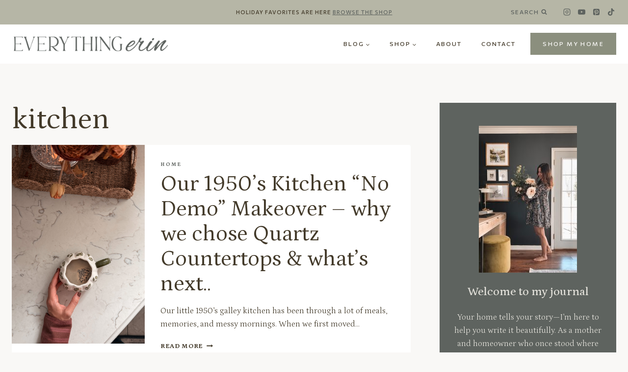

--- FILE ---
content_type: text/html; charset=UTF-8
request_url: https://everythingerin.blog/tag/kitchen/
body_size: 24504
content:
<!doctype html>
<html lang="en-US" class="no-js" itemtype="https://schema.org/Blog" itemscope>
<head>
	<meta charset="UTF-8">
	<meta name="viewport" content="width=device-width, initial-scale=1, minimum-scale=1">
	<meta name='robots' content='index, follow, max-image-preview:large, max-snippet:-1, max-video-preview:-1' />
	<style>img:is([sizes="auto" i], [sizes^="auto," i]) { contain-intrinsic-size: 3000px 1500px }</style>
	
	<!-- This site is optimized with the Yoast SEO plugin v25.8 - https://yoast.com/wordpress/plugins/seo/ -->
	<title>kitchen Archives &#8211; Everything Erin</title>
	<link rel="canonical" href="https://everythingerin.blog/tag/kitchen/" />
	<meta property="og:locale" content="en_US" />
	<meta property="og:type" content="article" />
	<meta property="og:title" content="kitchen Archives &#8211; Everything Erin" />
	<meta property="og:url" content="https://everythingerin.blog/tag/kitchen/" />
	<meta property="og:site_name" content="Everything Erin" />
	<meta name="twitter:card" content="summary_large_image" />
	<script type="application/ld+json" class="yoast-schema-graph">{"@context":"https://schema.org","@graph":[{"@type":"CollectionPage","@id":"https://everythingerin.blog/tag/kitchen/","url":"https://everythingerin.blog/tag/kitchen/","name":"kitchen Archives &#8211; Everything Erin","isPartOf":{"@id":"https://everythingerin.blog/#website"},"primaryImageOfPage":{"@id":"https://everythingerin.blog/tag/kitchen/#primaryimage"},"image":{"@id":"https://everythingerin.blog/tag/kitchen/#primaryimage"},"thumbnailUrl":"https://everythingerin.blog/wp-content/uploads/2025/10/IMG_0484-2-scaled.jpg","breadcrumb":{"@id":"https://everythingerin.blog/tag/kitchen/#breadcrumb"},"inLanguage":"en-US"},{"@type":"ImageObject","inLanguage":"en-US","@id":"https://everythingerin.blog/tag/kitchen/#primaryimage","url":"https://everythingerin.blog/wp-content/uploads/2025/10/IMG_0484-2-scaled.jpg","contentUrl":"https://everythingerin.blog/wp-content/uploads/2025/10/IMG_0484-2-scaled.jpg","width":1920,"height":2560},{"@type":"BreadcrumbList","@id":"https://everythingerin.blog/tag/kitchen/#breadcrumb","itemListElement":[{"@type":"ListItem","position":1,"name":"Home","item":"https://everythingerin.blog/"},{"@type":"ListItem","position":2,"name":"kitchen"}]},{"@type":"WebSite","@id":"https://everythingerin.blog/#website","url":"https://everythingerin.blog/","name":"everythingerinkn","description":"Light, airy, attainable style for the home","publisher":{"@id":"https://everythingerin.blog/#organization"},"potentialAction":[{"@type":"SearchAction","target":{"@type":"EntryPoint","urlTemplate":"https://everythingerin.blog/?s={search_term_string}"},"query-input":{"@type":"PropertyValueSpecification","valueRequired":true,"valueName":"search_term_string"}}],"inLanguage":"en-US"},{"@type":"Organization","@id":"https://everythingerin.blog/#organization","name":"Everything Erinkn","url":"https://everythingerin.blog/","logo":{"@type":"ImageObject","inLanguage":"en-US","@id":"https://everythingerin.blog/#/schema/logo/image/","url":"https://everythingerinkn.com/wp-content/uploads/2021/09/Untitled-Design-2.png","contentUrl":"https://everythingerinkn.com/wp-content/uploads/2021/09/Untitled-Design-2.png","width":1000,"height":200,"caption":"Everything Erinkn"},"image":{"@id":"https://everythingerin.blog/#/schema/logo/image/"},"sameAs":["http://www.instagram.com/erinkn","https://www.pinterest.com/everythingerinkn/"]}]}</script>
	<!-- / Yoast SEO plugin. -->


<link rel='dns-prefetch' href='//www.googletagmanager.com' />
<link rel='dns-prefetch' href='//stats.wp.com' />
<link rel='dns-prefetch' href='//pagead2.googlesyndication.com' />
<link rel="alternate" type="application/rss+xml" title="Everything Erin &raquo; Feed" href="https://everythingerin.blog/feed/" />
<link rel="alternate" type="application/rss+xml" title="Everything Erin &raquo; Comments Feed" href="https://everythingerin.blog/comments/feed/" />
			<script>document.documentElement.classList.remove( 'no-js' );</script>
			<link rel="alternate" type="application/rss+xml" title="Everything Erin &raquo; kitchen Tag Feed" href="https://everythingerin.blog/tag/kitchen/feed/" />
<script>
window._wpemojiSettings = {"baseUrl":"https:\/\/s.w.org\/images\/core\/emoji\/16.0.1\/72x72\/","ext":".png","svgUrl":"https:\/\/s.w.org\/images\/core\/emoji\/16.0.1\/svg\/","svgExt":".svg","source":{"concatemoji":"https:\/\/everythingerin.blog\/wp-includes\/js\/wp-emoji-release.min.js?ver=6.8.3"}};
/*! This file is auto-generated */
!function(s,n){var o,i,e;function c(e){try{var t={supportTests:e,timestamp:(new Date).valueOf()};sessionStorage.setItem(o,JSON.stringify(t))}catch(e){}}function p(e,t,n){e.clearRect(0,0,e.canvas.width,e.canvas.height),e.fillText(t,0,0);var t=new Uint32Array(e.getImageData(0,0,e.canvas.width,e.canvas.height).data),a=(e.clearRect(0,0,e.canvas.width,e.canvas.height),e.fillText(n,0,0),new Uint32Array(e.getImageData(0,0,e.canvas.width,e.canvas.height).data));return t.every(function(e,t){return e===a[t]})}function u(e,t){e.clearRect(0,0,e.canvas.width,e.canvas.height),e.fillText(t,0,0);for(var n=e.getImageData(16,16,1,1),a=0;a<n.data.length;a++)if(0!==n.data[a])return!1;return!0}function f(e,t,n,a){switch(t){case"flag":return n(e,"\ud83c\udff3\ufe0f\u200d\u26a7\ufe0f","\ud83c\udff3\ufe0f\u200b\u26a7\ufe0f")?!1:!n(e,"\ud83c\udde8\ud83c\uddf6","\ud83c\udde8\u200b\ud83c\uddf6")&&!n(e,"\ud83c\udff4\udb40\udc67\udb40\udc62\udb40\udc65\udb40\udc6e\udb40\udc67\udb40\udc7f","\ud83c\udff4\u200b\udb40\udc67\u200b\udb40\udc62\u200b\udb40\udc65\u200b\udb40\udc6e\u200b\udb40\udc67\u200b\udb40\udc7f");case"emoji":return!a(e,"\ud83e\udedf")}return!1}function g(e,t,n,a){var r="undefined"!=typeof WorkerGlobalScope&&self instanceof WorkerGlobalScope?new OffscreenCanvas(300,150):s.createElement("canvas"),o=r.getContext("2d",{willReadFrequently:!0}),i=(o.textBaseline="top",o.font="600 32px Arial",{});return e.forEach(function(e){i[e]=t(o,e,n,a)}),i}function t(e){var t=s.createElement("script");t.src=e,t.defer=!0,s.head.appendChild(t)}"undefined"!=typeof Promise&&(o="wpEmojiSettingsSupports",i=["flag","emoji"],n.supports={everything:!0,everythingExceptFlag:!0},e=new Promise(function(e){s.addEventListener("DOMContentLoaded",e,{once:!0})}),new Promise(function(t){var n=function(){try{var e=JSON.parse(sessionStorage.getItem(o));if("object"==typeof e&&"number"==typeof e.timestamp&&(new Date).valueOf()<e.timestamp+604800&&"object"==typeof e.supportTests)return e.supportTests}catch(e){}return null}();if(!n){if("undefined"!=typeof Worker&&"undefined"!=typeof OffscreenCanvas&&"undefined"!=typeof URL&&URL.createObjectURL&&"undefined"!=typeof Blob)try{var e="postMessage("+g.toString()+"("+[JSON.stringify(i),f.toString(),p.toString(),u.toString()].join(",")+"));",a=new Blob([e],{type:"text/javascript"}),r=new Worker(URL.createObjectURL(a),{name:"wpTestEmojiSupports"});return void(r.onmessage=function(e){c(n=e.data),r.terminate(),t(n)})}catch(e){}c(n=g(i,f,p,u))}t(n)}).then(function(e){for(var t in e)n.supports[t]=e[t],n.supports.everything=n.supports.everything&&n.supports[t],"flag"!==t&&(n.supports.everythingExceptFlag=n.supports.everythingExceptFlag&&n.supports[t]);n.supports.everythingExceptFlag=n.supports.everythingExceptFlag&&!n.supports.flag,n.DOMReady=!1,n.readyCallback=function(){n.DOMReady=!0}}).then(function(){return e}).then(function(){var e;n.supports.everything||(n.readyCallback(),(e=n.source||{}).concatemoji?t(e.concatemoji):e.wpemoji&&e.twemoji&&(t(e.twemoji),t(e.wpemoji)))}))}((window,document),window._wpemojiSettings);
</script>

<link rel='stylesheet' id='sbi_styles-css' href='https://everythingerin.blog/wp-content/plugins/instagram-feed/css/sbi-styles.min.css?ver=6.9.1' media='all' />
<style id='wp-emoji-styles-inline-css'>

	img.wp-smiley, img.emoji {
		display: inline !important;
		border: none !important;
		box-shadow: none !important;
		height: 1em !important;
		width: 1em !important;
		margin: 0 0.07em !important;
		vertical-align: -0.1em !important;
		background: none !important;
		padding: 0 !important;
	}
</style>
<link rel='stylesheet' id='wp-block-library-css' href='https://everythingerin.blog/wp-includes/css/dist/block-library/style.min.css?ver=6.8.3' media='all' />
<style id='classic-theme-styles-inline-css'>
/*! This file is auto-generated */
.wp-block-button__link{color:#fff;background-color:#32373c;border-radius:9999px;box-shadow:none;text-decoration:none;padding:calc(.667em + 2px) calc(1.333em + 2px);font-size:1.125em}.wp-block-file__button{background:#32373c;color:#fff;text-decoration:none}
</style>
<link rel='stylesheet' id='mediaelement-css' href='https://everythingerin.blog/wp-includes/js/mediaelement/mediaelementplayer-legacy.min.css?ver=4.2.17' media='all' />
<link rel='stylesheet' id='wp-mediaelement-css' href='https://everythingerin.blog/wp-includes/js/mediaelement/wp-mediaelement.min.css?ver=6.8.3' media='all' />
<style id='jetpack-sharing-buttons-style-inline-css'>
.jetpack-sharing-buttons__services-list{display:flex;flex-direction:row;flex-wrap:wrap;gap:0;list-style-type:none;margin:5px;padding:0}.jetpack-sharing-buttons__services-list.has-small-icon-size{font-size:12px}.jetpack-sharing-buttons__services-list.has-normal-icon-size{font-size:16px}.jetpack-sharing-buttons__services-list.has-large-icon-size{font-size:24px}.jetpack-sharing-buttons__services-list.has-huge-icon-size{font-size:36px}@media print{.jetpack-sharing-buttons__services-list{display:none!important}}.editor-styles-wrapper .wp-block-jetpack-sharing-buttons{gap:0;padding-inline-start:0}ul.jetpack-sharing-buttons__services-list.has-background{padding:1.25em 2.375em}
</style>
<style id='global-styles-inline-css'>
:root{--wp--preset--aspect-ratio--square: 1;--wp--preset--aspect-ratio--4-3: 4/3;--wp--preset--aspect-ratio--3-4: 3/4;--wp--preset--aspect-ratio--3-2: 3/2;--wp--preset--aspect-ratio--2-3: 2/3;--wp--preset--aspect-ratio--16-9: 16/9;--wp--preset--aspect-ratio--9-16: 9/16;--wp--preset--color--black: #000000;--wp--preset--color--cyan-bluish-gray: #abb8c3;--wp--preset--color--white: #ffffff;--wp--preset--color--pale-pink: #f78da7;--wp--preset--color--vivid-red: #cf2e2e;--wp--preset--color--luminous-vivid-orange: #ff6900;--wp--preset--color--luminous-vivid-amber: #fcb900;--wp--preset--color--light-green-cyan: #7bdcb5;--wp--preset--color--vivid-green-cyan: #00d084;--wp--preset--color--pale-cyan-blue: #8ed1fc;--wp--preset--color--vivid-cyan-blue: #0693e3;--wp--preset--color--vivid-purple: #9b51e0;--wp--preset--color--theme-palette-1: var(--global-palette1);--wp--preset--color--theme-palette-2: var(--global-palette2);--wp--preset--color--theme-palette-3: var(--global-palette3);--wp--preset--color--theme-palette-4: var(--global-palette4);--wp--preset--color--theme-palette-5: var(--global-palette5);--wp--preset--color--theme-palette-6: var(--global-palette6);--wp--preset--color--theme-palette-7: var(--global-palette7);--wp--preset--color--theme-palette-8: var(--global-palette8);--wp--preset--color--theme-palette-9: var(--global-palette9);--wp--preset--gradient--vivid-cyan-blue-to-vivid-purple: linear-gradient(135deg,rgba(6,147,227,1) 0%,rgb(155,81,224) 100%);--wp--preset--gradient--light-green-cyan-to-vivid-green-cyan: linear-gradient(135deg,rgb(122,220,180) 0%,rgb(0,208,130) 100%);--wp--preset--gradient--luminous-vivid-amber-to-luminous-vivid-orange: linear-gradient(135deg,rgba(252,185,0,1) 0%,rgba(255,105,0,1) 100%);--wp--preset--gradient--luminous-vivid-orange-to-vivid-red: linear-gradient(135deg,rgba(255,105,0,1) 0%,rgb(207,46,46) 100%);--wp--preset--gradient--very-light-gray-to-cyan-bluish-gray: linear-gradient(135deg,rgb(238,238,238) 0%,rgb(169,184,195) 100%);--wp--preset--gradient--cool-to-warm-spectrum: linear-gradient(135deg,rgb(74,234,220) 0%,rgb(151,120,209) 20%,rgb(207,42,186) 40%,rgb(238,44,130) 60%,rgb(251,105,98) 80%,rgb(254,248,76) 100%);--wp--preset--gradient--blush-light-purple: linear-gradient(135deg,rgb(255,206,236) 0%,rgb(152,150,240) 100%);--wp--preset--gradient--blush-bordeaux: linear-gradient(135deg,rgb(254,205,165) 0%,rgb(254,45,45) 50%,rgb(107,0,62) 100%);--wp--preset--gradient--luminous-dusk: linear-gradient(135deg,rgb(255,203,112) 0%,rgb(199,81,192) 50%,rgb(65,88,208) 100%);--wp--preset--gradient--pale-ocean: linear-gradient(135deg,rgb(255,245,203) 0%,rgb(182,227,212) 50%,rgb(51,167,181) 100%);--wp--preset--gradient--electric-grass: linear-gradient(135deg,rgb(202,248,128) 0%,rgb(113,206,126) 100%);--wp--preset--gradient--midnight: linear-gradient(135deg,rgb(2,3,129) 0%,rgb(40,116,252) 100%);--wp--preset--font-size--small: var(--global-font-size-small);--wp--preset--font-size--medium: var(--global-font-size-medium);--wp--preset--font-size--large: var(--global-font-size-large);--wp--preset--font-size--x-large: 42px;--wp--preset--font-size--larger: var(--global-font-size-larger);--wp--preset--font-size--xxlarge: var(--global-font-size-xxlarge);--wp--preset--spacing--20: 0.44rem;--wp--preset--spacing--30: 0.67rem;--wp--preset--spacing--40: 1rem;--wp--preset--spacing--50: 1.5rem;--wp--preset--spacing--60: 2.25rem;--wp--preset--spacing--70: 3.38rem;--wp--preset--spacing--80: 5.06rem;--wp--preset--shadow--natural: 6px 6px 9px rgba(0, 0, 0, 0.2);--wp--preset--shadow--deep: 12px 12px 50px rgba(0, 0, 0, 0.4);--wp--preset--shadow--sharp: 6px 6px 0px rgba(0, 0, 0, 0.2);--wp--preset--shadow--outlined: 6px 6px 0px -3px rgba(255, 255, 255, 1), 6px 6px rgba(0, 0, 0, 1);--wp--preset--shadow--crisp: 6px 6px 0px rgba(0, 0, 0, 1);}:where(.is-layout-flex){gap: 0.5em;}:where(.is-layout-grid){gap: 0.5em;}body .is-layout-flex{display: flex;}.is-layout-flex{flex-wrap: wrap;align-items: center;}.is-layout-flex > :is(*, div){margin: 0;}body .is-layout-grid{display: grid;}.is-layout-grid > :is(*, div){margin: 0;}:where(.wp-block-columns.is-layout-flex){gap: 2em;}:where(.wp-block-columns.is-layout-grid){gap: 2em;}:where(.wp-block-post-template.is-layout-flex){gap: 1.25em;}:where(.wp-block-post-template.is-layout-grid){gap: 1.25em;}.has-black-color{color: var(--wp--preset--color--black) !important;}.has-cyan-bluish-gray-color{color: var(--wp--preset--color--cyan-bluish-gray) !important;}.has-white-color{color: var(--wp--preset--color--white) !important;}.has-pale-pink-color{color: var(--wp--preset--color--pale-pink) !important;}.has-vivid-red-color{color: var(--wp--preset--color--vivid-red) !important;}.has-luminous-vivid-orange-color{color: var(--wp--preset--color--luminous-vivid-orange) !important;}.has-luminous-vivid-amber-color{color: var(--wp--preset--color--luminous-vivid-amber) !important;}.has-light-green-cyan-color{color: var(--wp--preset--color--light-green-cyan) !important;}.has-vivid-green-cyan-color{color: var(--wp--preset--color--vivid-green-cyan) !important;}.has-pale-cyan-blue-color{color: var(--wp--preset--color--pale-cyan-blue) !important;}.has-vivid-cyan-blue-color{color: var(--wp--preset--color--vivid-cyan-blue) !important;}.has-vivid-purple-color{color: var(--wp--preset--color--vivid-purple) !important;}.has-black-background-color{background-color: var(--wp--preset--color--black) !important;}.has-cyan-bluish-gray-background-color{background-color: var(--wp--preset--color--cyan-bluish-gray) !important;}.has-white-background-color{background-color: var(--wp--preset--color--white) !important;}.has-pale-pink-background-color{background-color: var(--wp--preset--color--pale-pink) !important;}.has-vivid-red-background-color{background-color: var(--wp--preset--color--vivid-red) !important;}.has-luminous-vivid-orange-background-color{background-color: var(--wp--preset--color--luminous-vivid-orange) !important;}.has-luminous-vivid-amber-background-color{background-color: var(--wp--preset--color--luminous-vivid-amber) !important;}.has-light-green-cyan-background-color{background-color: var(--wp--preset--color--light-green-cyan) !important;}.has-vivid-green-cyan-background-color{background-color: var(--wp--preset--color--vivid-green-cyan) !important;}.has-pale-cyan-blue-background-color{background-color: var(--wp--preset--color--pale-cyan-blue) !important;}.has-vivid-cyan-blue-background-color{background-color: var(--wp--preset--color--vivid-cyan-blue) !important;}.has-vivid-purple-background-color{background-color: var(--wp--preset--color--vivid-purple) !important;}.has-black-border-color{border-color: var(--wp--preset--color--black) !important;}.has-cyan-bluish-gray-border-color{border-color: var(--wp--preset--color--cyan-bluish-gray) !important;}.has-white-border-color{border-color: var(--wp--preset--color--white) !important;}.has-pale-pink-border-color{border-color: var(--wp--preset--color--pale-pink) !important;}.has-vivid-red-border-color{border-color: var(--wp--preset--color--vivid-red) !important;}.has-luminous-vivid-orange-border-color{border-color: var(--wp--preset--color--luminous-vivid-orange) !important;}.has-luminous-vivid-amber-border-color{border-color: var(--wp--preset--color--luminous-vivid-amber) !important;}.has-light-green-cyan-border-color{border-color: var(--wp--preset--color--light-green-cyan) !important;}.has-vivid-green-cyan-border-color{border-color: var(--wp--preset--color--vivid-green-cyan) !important;}.has-pale-cyan-blue-border-color{border-color: var(--wp--preset--color--pale-cyan-blue) !important;}.has-vivid-cyan-blue-border-color{border-color: var(--wp--preset--color--vivid-cyan-blue) !important;}.has-vivid-purple-border-color{border-color: var(--wp--preset--color--vivid-purple) !important;}.has-vivid-cyan-blue-to-vivid-purple-gradient-background{background: var(--wp--preset--gradient--vivid-cyan-blue-to-vivid-purple) !important;}.has-light-green-cyan-to-vivid-green-cyan-gradient-background{background: var(--wp--preset--gradient--light-green-cyan-to-vivid-green-cyan) !important;}.has-luminous-vivid-amber-to-luminous-vivid-orange-gradient-background{background: var(--wp--preset--gradient--luminous-vivid-amber-to-luminous-vivid-orange) !important;}.has-luminous-vivid-orange-to-vivid-red-gradient-background{background: var(--wp--preset--gradient--luminous-vivid-orange-to-vivid-red) !important;}.has-very-light-gray-to-cyan-bluish-gray-gradient-background{background: var(--wp--preset--gradient--very-light-gray-to-cyan-bluish-gray) !important;}.has-cool-to-warm-spectrum-gradient-background{background: var(--wp--preset--gradient--cool-to-warm-spectrum) !important;}.has-blush-light-purple-gradient-background{background: var(--wp--preset--gradient--blush-light-purple) !important;}.has-blush-bordeaux-gradient-background{background: var(--wp--preset--gradient--blush-bordeaux) !important;}.has-luminous-dusk-gradient-background{background: var(--wp--preset--gradient--luminous-dusk) !important;}.has-pale-ocean-gradient-background{background: var(--wp--preset--gradient--pale-ocean) !important;}.has-electric-grass-gradient-background{background: var(--wp--preset--gradient--electric-grass) !important;}.has-midnight-gradient-background{background: var(--wp--preset--gradient--midnight) !important;}.has-small-font-size{font-size: var(--wp--preset--font-size--small) !important;}.has-medium-font-size{font-size: var(--wp--preset--font-size--medium) !important;}.has-large-font-size{font-size: var(--wp--preset--font-size--large) !important;}.has-x-large-font-size{font-size: var(--wp--preset--font-size--x-large) !important;}
:where(.wp-block-post-template.is-layout-flex){gap: 1.25em;}:where(.wp-block-post-template.is-layout-grid){gap: 1.25em;}
:where(.wp-block-columns.is-layout-flex){gap: 2em;}:where(.wp-block-columns.is-layout-grid){gap: 2em;}
:root :where(.wp-block-pullquote){font-size: 1.5em;line-height: 1.6;}
</style>
<link rel='stylesheet' id='contact-form-7-css' href='https://everythingerin.blog/wp-content/plugins/contact-form-7/includes/css/styles.css?ver=6.1.1' media='all' />
<link rel='stylesheet' id='rs-plugin-settings-css' href='https://everythingerin.blog/wp-content/plugins/revslider/public/assets/css/settings.css?ver=5.4.8' media='all' />
<style id='rs-plugin-settings-inline-css'>
#rs-demo-id {}
</style>
<link rel='stylesheet' id='uaf_client_css-css' href='https://everythingerin.blog/wp-content/uploads/useanyfont/uaf.css?ver=1749498238' media='all' />
<link rel='stylesheet' id='ivory-search-styles-css' href='https://everythingerin.blog/wp-content/plugins/add-search-to-menu/public/css/ivory-search.min.css?ver=5.5.11' media='all' />
<link rel='stylesheet' id='kadence-global-css' href='https://everythingerin.blog/wp-content/themes/kadence/assets/css/global.min.css?ver=1.3.1' media='all' />
<style id='kadence-global-inline-css'>
/* Kadence Base CSS */
:root{--global-palette1:#8b8f7e;--global-palette2:#b6b6a6;--global-palette3:#433a2a;--global-palette4:#5e635f;--global-palette5:#e8e3d6;--global-palette6:#e5e3dc;--global-palette7:#efeae5;--global-palette8:#f9f8f6;--global-palette9:#ffffff;--global-palette9rgb:255, 255, 255;--global-palette-highlight:var(--global-palette4);--global-palette-highlight-alt:var(--global-palette1);--global-palette-highlight-alt2:var(--global-palette9);--global-palette-btn-bg:var(--global-palette1);--global-palette-btn-bg-hover:var(--global-palette4);--global-palette-btn:var(--global-palette8);--global-palette-btn-hover:var(--global-palette5);--global-body-font-family:Petrona, serif;--global-heading-font-family:Petrona, serif;--global-primary-nav-font-family:Commissioner, sans-serif;--global-fallback-font:sans-serif;--global-display-fallback-font:sans-serif;--global-content-width:1290px;--global-content-wide-width:calc(1290px + 230px);--global-content-narrow-width:842px;--global-content-edge-padding:1.5rem;--global-content-boxed-padding:2rem;--global-calc-content-width:calc(1290px - var(--global-content-edge-padding) - var(--global-content-edge-padding) );--wp--style--global--content-size:var(--global-calc-content-width);}.wp-site-blocks{--global-vw:calc( 100vw - ( 0.5 * var(--scrollbar-offset)));}body{background:var(--global-palette8);}body, input, select, optgroup, textarea{font-style:normal;font-weight:300;font-size:17px;line-height:1.6;letter-spacing:0em;font-family:var(--global-body-font-family);color:var(--global-palette3);}.content-bg, body.content-style-unboxed .site{background:var(--global-palette9);}h1,h2,h3,h4,h5,h6{font-family:var(--global-heading-font-family);}h1{font-style:normal;font-weight:normal;font-size:60px;line-height:1.15;letter-spacing:0em;color:var(--global-palette3);}h2{font-style:normal;font-weight:400;font-size:45px;line-height:1.15;letter-spacing:0em;color:var(--global-palette3);}h3{font-style:normal;font-weight:500;font-size:24px;line-height:1.15;color:var(--global-palette3);}h4{font-style:normal;font-weight:500;font-size:22px;line-height:1.14;font-family:Commissioner, sans-serif;color:var(--global-palette3);}h5{font-style:normal;font-weight:600;font-size:11px;line-height:1.5;letter-spacing:0.2em;font-family:Commissioner, sans-serif;text-transform:uppercase;color:var(--global-palette3);}h6{font-style:normal;font-weight:normal;font-size:40px;line-height:1.13;letter-spacing:0em;font-family:'Alex Brush', cursive;text-transform:lowercase;color:var(--global-palette3);}.entry-hero h1{font-style:normal;color:var(--global-palette3);}.entry-hero .kadence-breadcrumbs{max-width:1290px;}.site-container, .site-header-row-layout-contained, .site-footer-row-layout-contained, .entry-hero-layout-contained, .comments-area, .alignfull > .wp-block-cover__inner-container, .alignwide > .wp-block-cover__inner-container{max-width:var(--global-content-width);}.content-width-narrow .content-container.site-container, .content-width-narrow .hero-container.site-container{max-width:var(--global-content-narrow-width);}@media all and (min-width: 1520px){.wp-site-blocks .content-container  .alignwide{margin-left:-115px;margin-right:-115px;width:unset;max-width:unset;}}@media all and (min-width: 1102px){.content-width-narrow .wp-site-blocks .content-container .alignwide{margin-left:-130px;margin-right:-130px;width:unset;max-width:unset;}}.content-style-boxed .wp-site-blocks .entry-content .alignwide{margin-left:calc( -1 * var( --global-content-boxed-padding ) );margin-right:calc( -1 * var( --global-content-boxed-padding ) );}.content-area{margin-top:5rem;margin-bottom:5rem;}@media all and (max-width: 1024px){.content-area{margin-top:3rem;margin-bottom:3rem;}}@media all and (max-width: 767px){.content-area{margin-top:2rem;margin-bottom:2rem;}}@media all and (max-width: 1024px){:root{--global-content-boxed-padding:2rem;}}@media all and (max-width: 767px){:root{--global-content-boxed-padding:1.5rem;}}.entry-content-wrap{padding:2rem;}@media all and (max-width: 1024px){.entry-content-wrap{padding:2rem;}}@media all and (max-width: 767px){.entry-content-wrap{padding:1.5rem;}}.entry.single-entry{box-shadow:0px 0px 0px 0px rgba(0,0,0,0.05);}.entry.loop-entry{box-shadow:0px 0px 0px 0px rgba(0,0,0,0.05);}.loop-entry .entry-content-wrap{padding:2rem;}@media all and (max-width: 1024px){.loop-entry .entry-content-wrap{padding:2rem;}}@media all and (max-width: 767px){.loop-entry .entry-content-wrap{padding:1.5rem;}}.has-sidebar:not(.has-left-sidebar) .content-container{grid-template-columns:1fr 360px;}.has-sidebar.has-left-sidebar .content-container{grid-template-columns:360px 1fr;}.primary-sidebar.widget-area .widget{margin-bottom:1.5em;font-style:normal;color:var(--global-palette6);}.primary-sidebar.widget-area .widget-title{font-style:normal;font-weight:700;font-size:11px;line-height:1.5;letter-spacing:0.2em;font-family:Barlow, sans-serif;text-transform:uppercase;color:var(--global-palette6);}.primary-sidebar.widget-area .sidebar-inner-wrap a:where(:not(.button):not(.wp-block-button__link):not(.wp-element-button)){color:var(--global-palette6);}.primary-sidebar.widget-area{background:var(--global-palette4);padding:30px 30px 30px 30px;}button, .button, .wp-block-button__link, input[type="button"], input[type="reset"], input[type="submit"], .fl-button, .elementor-button-wrapper .elementor-button, .wc-block-components-checkout-place-order-button, .wc-block-cart__submit{font-style:normal;font-weight:500;font-size:12px;letter-spacing:0.2em;font-family:Commissioner, sans-serif;text-transform:uppercase;border-radius:0px;padding:13px 25px 13px 25px;border:0px solid currentColor;border-color:var(--global-palette2);box-shadow:0px 0px 0px 0px rgba(0,0,0,0);}.wp-block-button.is-style-outline .wp-block-button__link{padding:13px 25px 13px 25px;}button:hover, button:focus, button:active, .button:hover, .button:focus, .button:active, .wp-block-button__link:hover, .wp-block-button__link:focus, .wp-block-button__link:active, input[type="button"]:hover, input[type="button"]:focus, input[type="button"]:active, input[type="reset"]:hover, input[type="reset"]:focus, input[type="reset"]:active, input[type="submit"]:hover, input[type="submit"]:focus, input[type="submit"]:active, .elementor-button-wrapper .elementor-button:hover, .elementor-button-wrapper .elementor-button:focus, .elementor-button-wrapper .elementor-button:active, .wc-block-cart__submit:hover{border-color:var(--global-palette1);box-shadow:0px 0px 0px 0px rgba(0,0,0,0.1);}.kb-button.kb-btn-global-outline.kb-btn-global-inherit{padding-top:calc(13px - 2px);padding-right:calc(25px - 2px);padding-bottom:calc(13px - 2px);padding-left:calc(25px - 2px);}@media all and (max-width: 1024px){button, .button, .wp-block-button__link, input[type="button"], input[type="reset"], input[type="submit"], .fl-button, .elementor-button-wrapper .elementor-button, .wc-block-components-checkout-place-order-button, .wc-block-cart__submit{border-color:var(--global-palette2);}}@media all and (max-width: 767px){button, .button, .wp-block-button__link, input[type="button"], input[type="reset"], input[type="submit"], .fl-button, .elementor-button-wrapper .elementor-button, .wc-block-components-checkout-place-order-button, .wc-block-cart__submit{border-color:var(--global-palette2);}}@media all and (min-width: 1025px){.transparent-header .entry-hero .entry-hero-container-inner{padding-top:calc(0px + 80px);}}@media all and (max-width: 1024px){.mobile-transparent-header .entry-hero .entry-hero-container-inner{padding-top:calc(0px + 100px);}}@media all and (max-width: 767px){.mobile-transparent-header .entry-hero .entry-hero-container-inner{padding-top:calc(0px + 121px);}}#kt-scroll-up-reader, #kt-scroll-up{border-radius:0px 0px 0px 0px;color:var(--global-palette2);bottom:30px;font-size:1.2em;padding:0.4em 0.4em 0.4em 0.4em;}#kt-scroll-up-reader.scroll-up-side-right, #kt-scroll-up.scroll-up-side-right{right:30px;}#kt-scroll-up-reader.scroll-up-side-left, #kt-scroll-up.scroll-up-side-left{left:30px;}.post-archive-hero-section .entry-hero-container-inner{background-color:var(--global-palette8);}.wp-site-blocks .post-archive-title h1{color:var(--global-palette3);}.loop-entry.type-post h2.entry-title{font-style:normal;font-size:45px;color:var(--global-palette3);}.loop-entry.type-post .entry-taxonomies{font-style:normal;font-weight:400;font-size:11px;letter-spacing:0.2em;text-transform:uppercase;}
/* Kadence Header CSS */
@media all and (max-width: 1024px){.mobile-transparent-header #masthead{position:absolute;left:0px;right:0px;z-index:100;}.kadence-scrollbar-fixer.mobile-transparent-header #masthead{right:var(--scrollbar-offset,0);}.mobile-transparent-header #masthead, .mobile-transparent-header .site-top-header-wrap .site-header-row-container-inner, .mobile-transparent-header .site-main-header-wrap .site-header-row-container-inner, .mobile-transparent-header .site-bottom-header-wrap .site-header-row-container-inner{background:transparent;}.site-header-row-tablet-layout-fullwidth, .site-header-row-tablet-layout-standard{padding:0px;}}@media all and (min-width: 1025px){.transparent-header #masthead{position:absolute;left:0px;right:0px;z-index:100;}.transparent-header.kadence-scrollbar-fixer #masthead{right:var(--scrollbar-offset,0);}.transparent-header #masthead, .transparent-header .site-top-header-wrap .site-header-row-container-inner, .transparent-header .site-main-header-wrap .site-header-row-container-inner, .transparent-header .site-bottom-header-wrap .site-header-row-container-inner{background:transparent;}}.site-branding a.brand img{max-width:322px;}.site-branding a.brand img.svg-logo-image{width:322px;}@media all and (max-width: 1024px){.site-branding a.brand img{max-width:273px;}.site-branding a.brand img.svg-logo-image{width:273px;}}@media all and (max-width: 767px){.site-branding a.brand img{max-width:230px;}.site-branding a.brand img.svg-logo-image{width:230px;}}.site-branding{padding:0px 0px 0px 0px;}@media all and (max-width: 1024px){.site-branding{padding:5px 15px 0px 0px;}}@media all and (max-width: 767px){.site-branding{padding:15px 0px 0px 0px;}}#masthead, #masthead .kadence-sticky-header.item-is-fixed:not(.item-at-start):not(.site-header-row-container):not(.site-main-header-wrap), #masthead .kadence-sticky-header.item-is-fixed:not(.item-at-start) > .site-header-row-container-inner{background:#ffffff;}@media all and (max-width: 1024px){#masthead, #masthead .kadence-sticky-header.item-is-fixed:not(.item-at-start):not(.site-header-row-container):not(.site-main-header-wrap), #masthead .kadence-sticky-header.item-is-fixed:not(.item-at-start) > .site-header-row-container-inner{background:var(--global-palette9);}}.site-main-header-inner-wrap{min-height:80px;}@media all and (max-width: 1024px){.site-main-header-inner-wrap{min-height:100px;}}@media all and (max-width: 767px){.site-main-header-wrap .site-header-row-container-inner{background:var(--global-palette9);}.site-main-header-inner-wrap{min-height:121px;}}@media all and (max-width: 1024px){.site-main-header-wrap .site-header-row-container-inner>.site-container{padding:50px 0px 0px 0px;}}@media all and (max-width: 767px){.site-main-header-wrap .site-header-row-container-inner>.site-container{padding:5px 5px 5px 5px;}}.site-top-header-wrap .site-header-row-container-inner{background:var(--global-palette2);}.site-top-header-inner-wrap{min-height:0px;}.site-top-header-wrap .site-header-row-container-inner>.site-container{padding:10px 20px 10px 20px;}@media all and (max-width: 767px){.site-top-header-wrap .site-header-row-container-inner>.site-container{padding:0px 0px 0px 0px;}}.transparent-header #masthead .site-top-header-wrap .site-header-row-container-inner{background:var(--global-palette2);}.header-navigation[class*="header-navigation-style-underline"] .header-menu-container.primary-menu-container>ul>li>a:after{width:calc( 100% - 40px);}.main-navigation .primary-menu-container > ul > li.menu-item > a{padding-left:calc(40px / 2);padding-right:calc(40px / 2);color:var(--global-palette3);}.main-navigation .primary-menu-container > ul > li.menu-item .dropdown-nav-special-toggle{right:calc(40px / 2);}.main-navigation .primary-menu-container > ul li.menu-item > a{font-style:normal;font-weight:500;font-size:12px;letter-spacing:2px;font-family:var(--global-primary-nav-font-family);text-transform:uppercase;}.main-navigation .primary-menu-container > ul > li.menu-item > a:hover{color:var(--global-palette-highlight);}.main-navigation .primary-menu-container > ul > li.menu-item.current-menu-item > a{color:var(--global-palette3);}.header-navigation .header-menu-container ul ul.sub-menu, .header-navigation .header-menu-container ul ul.submenu{background:var(--global-palette2);box-shadow:0px 0px 0px 0px rgba(0,0,0,0.1);}.header-navigation .header-menu-container ul ul li.menu-item, .header-menu-container ul.menu > li.kadence-menu-mega-enabled > ul > li.menu-item > a{border-bottom:1px none rgba(255,255,255,0.1);}.header-navigation .header-menu-container ul ul li.menu-item > a{width:200px;padding-top:1em;padding-bottom:1em;color:var(--global-palette3);font-style:normal;font-size:11px;}.header-navigation .header-menu-container ul ul li.menu-item > a:hover{color:var(--global-palette9);background:var(--global-palette1);}.header-navigation .header-menu-container ul ul li.menu-item.current-menu-item > a{color:var(--global-palette4);background:var(--global-palette7);}.mobile-toggle-open-container .menu-toggle-open, .mobile-toggle-open-container .menu-toggle-open:focus{color:var(--global-palette4);padding:0.4em 0.6em 0.4em 0.6em;font-size:14px;}.mobile-toggle-open-container .menu-toggle-open.menu-toggle-style-bordered{border:1px solid currentColor;}.mobile-toggle-open-container .menu-toggle-open .menu-toggle-icon{font-size:20px;}.mobile-toggle-open-container .menu-toggle-open:hover, .mobile-toggle-open-container .menu-toggle-open:focus-visible{color:var(--global-palette1);}.mobile-navigation ul li{font-style:normal;font-weight:500;font-size:11px;letter-spacing:2px;font-family:Commissioner, sans-serif;text-transform:uppercase;}.mobile-navigation ul li a{padding-top:20px;padding-bottom:20px;}.mobile-navigation ul li > a, .mobile-navigation ul li.menu-item-has-children > .drawer-nav-drop-wrap{color:var(--global-palette8);}.mobile-navigation ul li > a:hover, .mobile-navigation ul li.menu-item-has-children > .drawer-nav-drop-wrap:hover{color:var(--global-palette3);}.mobile-navigation ul li.current-menu-item > a, .mobile-navigation ul li.current-menu-item.menu-item-has-children > .drawer-nav-drop-wrap{color:var(--global-palette9);}.mobile-navigation ul li.menu-item-has-children .drawer-nav-drop-wrap, .mobile-navigation ul li:not(.menu-item-has-children) a{border-bottom:1px solid rgba(255,255,255,0.1);}.mobile-navigation:not(.drawer-navigation-parent-toggle-true) ul li.menu-item-has-children .drawer-nav-drop-wrap button{border-left:1px solid rgba(255,255,255,0.1);}#mobile-drawer .drawer-inner, #mobile-drawer.popup-drawer-layout-fullwidth.popup-drawer-animation-slice .pop-portion-bg, #mobile-drawer.popup-drawer-layout-fullwidth.popup-drawer-animation-slice.pop-animated.show-drawer .drawer-inner{background:var(--global-palette1);}#mobile-drawer .drawer-header .drawer-toggle{padding:0.6em 0.15em 0.6em 0.15em;font-size:24px;}#main-header .header-button{border:2px none transparent;box-shadow:0px 0px 0px -7px rgba(0,0,0,0);}#main-header .header-button:hover{box-shadow:0px 15px 25px -7px rgba(0,0,0,0.1);}.header-html{font-style:normal;font-weight:500;font-size:11px;letter-spacing:1px;font-family:Commissioner, sans-serif;text-transform:uppercase;}.header-social-wrap .header-social-inner-wrap{font-size:0.88em;gap:0.3em;}.header-social-wrap .header-social-inner-wrap .social-button{border:2px none transparent;border-radius:3px;}.search-toggle-open-container .search-toggle-open{background:var(--global-palette2);color:var(--global-palette4);padding:0px 15px 0px 0px;font-style:normal;letter-spacing:0.132em;}.search-toggle-open-container .search-toggle-open.search-toggle-style-bordered{border:1px none currentColor;}.search-toggle-open-container .search-toggle-open .search-toggle-icon{font-size:1em;}.search-toggle-open-container .search-toggle-open:hover, .search-toggle-open-container .search-toggle-open:focus{color:var(--global-palette-highlight);}#search-drawer .drawer-inner{background:var(--global-palette4);}.mobile-html{font-style:normal;font-weight:500;font-size:14px;letter-spacing:0.273em;font-family:Commissioner, sans-serif;text-transform:uppercase;margin:10px 0px 10px 0px;}@media all and (max-width: 1024px){.mobile-html{font-size:12px;}}
/* Kadence Footer CSS */
#colophon{background:var(--global-palette1);}.site-middle-footer-wrap .site-footer-row-container-inner{background:var(--global-palette1);border-bottom:1px none var(--global-palette9);}.site-middle-footer-inner-wrap{padding-top:30px;padding-bottom:30px;grid-column-gap:30px;grid-row-gap:30px;}.site-middle-footer-inner-wrap .widget{margin-bottom:30px;}.site-middle-footer-inner-wrap .site-footer-section:not(:last-child):after{right:calc(-30px / 2);}.site-top-footer-wrap .site-footer-row-container-inner{background:var(--global-palette2);}.site-top-footer-inner-wrap{padding-top:20px;padding-bottom:0px;grid-column-gap:30px;grid-row-gap:30px;}.site-top-footer-inner-wrap .widget{margin-bottom:30px;}.site-top-footer-inner-wrap .widget-area .widget-title{font-style:normal;font-size:32px;text-transform:capitalize;}.site-top-footer-inner-wrap .site-footer-section:not(:last-child):after{right:calc(-30px / 2);}.site-bottom-footer-wrap .site-footer-row-container-inner{background:var(--global-palette5);}.site-bottom-footer-inner-wrap{padding-top:30px;padding-bottom:30px;grid-column-gap:30px;}.site-bottom-footer-inner-wrap .widget{margin-bottom:30px;}.site-bottom-footer-inner-wrap .site-footer-section:not(:last-child):after{right:calc(-30px / 2);}#colophon .footer-html{font-style:normal;font-weight:normal;font-size:12px;font-family:Commissioner, sans-serif;text-transform:capitalize;}#colophon .footer-navigation .footer-menu-container > ul > li > a{padding-left:calc(2em / 2);padding-right:calc(2em / 2);padding-top:calc(0.6em / 2);padding-bottom:calc(0.6em / 2);color:var(--global-palette3);}#colophon .footer-navigation .footer-menu-container > ul li a{font-style:normal;font-weight:500;font-size:12px;letter-spacing:1px;font-family:Commissioner, sans-serif;text-transform:uppercase;}#colophon .footer-navigation .footer-menu-container > ul li a:hover{color:var(--global-palette-highlight);}#colophon .footer-navigation .footer-menu-container > ul li.current-menu-item > a{color:var(--global-palette3);}
</style>
<link rel='stylesheet' id='kadence-header-css' href='https://everythingerin.blog/wp-content/themes/kadence/assets/css/header.min.css?ver=1.3.1' media='all' />
<link rel='stylesheet' id='kadence-content-css' href='https://everythingerin.blog/wp-content/themes/kadence/assets/css/content.min.css?ver=1.3.1' media='all' />
<link rel='stylesheet' id='kadence-sidebar-css' href='https://everythingerin.blog/wp-content/themes/kadence/assets/css/sidebar.min.css?ver=1.3.1' media='all' />
<link rel='stylesheet' id='kadence-footer-css' href='https://everythingerin.blog/wp-content/themes/kadence/assets/css/footer.min.css?ver=1.3.1' media='all' />
<link rel='stylesheet' id='scribe-style-css' href='https://everythingerin.blog/wp-content/themes/restored316-scribe/style.css?ver=1.0.0' media='all' />
<style id='kadence-blocks-global-variables-inline-css'>
:root {--global-kb-font-size-sm:clamp(0.8rem, 0.73rem + 0.217vw, 0.9rem);--global-kb-font-size-md:clamp(1.1rem, 0.995rem + 0.326vw, 1.25rem);--global-kb-font-size-lg:clamp(1.75rem, 1.576rem + 0.543vw, 2rem);--global-kb-font-size-xl:clamp(2.25rem, 1.728rem + 1.63vw, 3rem);--global-kb-font-size-xxl:clamp(2.5rem, 1.456rem + 3.26vw, 4rem);--global-kb-font-size-xxxl:clamp(2.75rem, 0.489rem + 7.065vw, 6rem);}
</style>
<script src="https://everythingerin.blog/wp-includes/js/jquery/jquery.min.js?ver=3.7.1" id="jquery-core-js"></script>
<script src="https://everythingerin.blog/wp-includes/js/jquery/jquery-migrate.min.js?ver=3.4.1" id="jquery-migrate-js"></script>
<script src="https://everythingerin.blog/wp-content/plugins/revslider/public/assets/js/jquery.themepunch.tools.min.js?ver=5.4.8" id="tp-tools-js"></script>
<script src="https://everythingerin.blog/wp-content/plugins/revslider/public/assets/js/jquery.themepunch.revolution.min.js?ver=5.4.8" id="revmin-js"></script>

<!-- Google tag (gtag.js) snippet added by Site Kit -->
<!-- Google Analytics snippet added by Site Kit -->
<script src="https://www.googletagmanager.com/gtag/js?id=G-VP1EV3CM92" id="google_gtagjs-js" async></script>
<script id="google_gtagjs-js-after">
window.dataLayer = window.dataLayer || [];function gtag(){dataLayer.push(arguments);}
gtag("set","linker",{"domains":["everythingerin.blog"]});
gtag("js", new Date());
gtag("set", "developer_id.dZTNiMT", true);
gtag("config", "G-VP1EV3CM92");
</script>
<link rel="https://api.w.org/" href="https://everythingerin.blog/wp-json/" /><link rel="alternate" title="JSON" type="application/json" href="https://everythingerin.blog/wp-json/wp/v2/tags/41" /><link rel="EditURI" type="application/rsd+xml" title="RSD" href="https://everythingerin.blog/xmlrpc.php?rsd" />
<meta name="generator" content="WordPress 6.8.3" />
<meta name="generator" content="Site Kit by Google 1.165.0" /><!-- Google Tag Manager -->
<script>(function(w,d,s,l,i){w[l]=w[l]||[];w[l].push({'gtm.start':
new Date().getTime(),event:'gtm.js'});var f=d.getElementsByTagName(s)[0],
j=d.createElement(s),dl=l!='dataLayer'?'&l='+l:'';j.async=true;j.src=
'https://www.googletagmanager.com/gtm.js?id='+i+dl;f.parentNode.insertBefore(j,f);
})(window,document,'script','dataLayer','GTM-WCVS89JR');</script>
<!-- End Google Tag Manager -->

<script>
(function(w, d, t, h, s, n) {
w.FlodeskObject = n;
var fn = function() {
(w[n].q = w[n].q || []).push(arguments);
};
w[n] = w[n] || fn;
var f = d.getElementsByTagName(t)[0];
var v = '?v=' + Math.floor(new Date().getTime() / (120 * 1000)) * 60;
var sm = d.createElement(t);
sm.async = true;
sm.type = 'module';
sm.src = h + s + '.mjs' + v;
f.parentNode.insertBefore(sm, f);
var sn = d.createElement(t);
sn.async = true;
sn.noModule = true;
sn.src = h + s + '.js' + v;
f.parentNode.insertBefore(sn, f);
})(window, document, 'script', 'https://assets.flodesk.com', '/universal', 'fd');
</script>		<script type="text/javascript" async defer data-pin-color="red"  data-pin-hover="true"
			src="https://everythingerin.blog/wp-content/plugins/pinterest-pin-it-button-on-image-hover-and-post/js/pinit.js"></script>
			<style>img#wpstats{display:none}</style>
		
<!-- Google AdSense meta tags added by Site Kit -->
<meta name="google-adsense-platform-account" content="ca-host-pub-2644536267352236">
<meta name="google-adsense-platform-domain" content="sitekit.withgoogle.com">
<!-- End Google AdSense meta tags added by Site Kit -->

<!-- Google AdSense snippet added by Site Kit -->
<script async src="https://pagead2.googlesyndication.com/pagead/js/adsbygoogle.js?client=ca-pub-4499682045836549&amp;host=ca-host-pub-2644536267352236" crossorigin="anonymous"></script>

<!-- End Google AdSense snippet added by Site Kit -->
<meta name="generator" content="Powered by Slider Revolution 5.4.8 - responsive, Mobile-Friendly Slider Plugin for WordPress with comfortable drag and drop interface." />
<link rel='stylesheet' id='kadence-fonts-gfonts-css' href='https://fonts.googleapis.com/css?family=Petrona:300,regular,500,600,700%7CCommissioner:500,600,regular%7CAlex%20Brush:regular%7CBarlow:700&#038;display=swap' media='all' />
<link rel="icon" href="https://everythingerin.blog/wp-content/uploads/2025/04/cropped-Everything-Erin-Site-Icon-32x32.png" sizes="32x32" />
<link rel="icon" href="https://everythingerin.blog/wp-content/uploads/2025/04/cropped-Everything-Erin-Site-Icon-192x192.png" sizes="192x192" />
<link rel="apple-touch-icon" href="https://everythingerin.blog/wp-content/uploads/2025/04/cropped-Everything-Erin-Site-Icon-180x180.png" />
<meta name="msapplication-TileImage" content="https://everythingerin.blog/wp-content/uploads/2025/04/cropped-Everything-Erin-Site-Icon-270x270.png" />
<script type="text/javascript">function setREVStartSize(e){									
						try{ e.c=jQuery(e.c);var i=jQuery(window).width(),t=9999,r=0,n=0,l=0,f=0,s=0,h=0;
							if(e.responsiveLevels&&(jQuery.each(e.responsiveLevels,function(e,f){f>i&&(t=r=f,l=e),i>f&&f>r&&(r=f,n=e)}),t>r&&(l=n)),f=e.gridheight[l]||e.gridheight[0]||e.gridheight,s=e.gridwidth[l]||e.gridwidth[0]||e.gridwidth,h=i/s,h=h>1?1:h,f=Math.round(h*f),"fullscreen"==e.sliderLayout){var u=(e.c.width(),jQuery(window).height());if(void 0!=e.fullScreenOffsetContainer){var c=e.fullScreenOffsetContainer.split(",");if (c) jQuery.each(c,function(e,i){u=jQuery(i).length>0?u-jQuery(i).outerHeight(!0):u}),e.fullScreenOffset.split("%").length>1&&void 0!=e.fullScreenOffset&&e.fullScreenOffset.length>0?u-=jQuery(window).height()*parseInt(e.fullScreenOffset,0)/100:void 0!=e.fullScreenOffset&&e.fullScreenOffset.length>0&&(u-=parseInt(e.fullScreenOffset,0))}f=u}else void 0!=e.minHeight&&f<e.minHeight&&(f=e.minHeight);e.c.closest(".rev_slider_wrapper").css({height:f})					
						}catch(d){console.log("Failure at Presize of Slider:"+d)}						
					};</script>
		<style id="wp-custom-css">
			@keyframes fadeIn {
  0% {
    opacity: 0;
  }
  100% {
    opacity: 1;
  }
}

body {
  animation: fadeIn 2s ease-in-out;
}

h6 {
  font-family: 'Alex Brush', cursive !important;
}


.archive .page-title {
  font-size: 60px; /* adjust this size */
}

.sidebar-center {
  display: block;
  margin-left: auto;
  margin-right: auto;
}		</style>
		</head>

<body class="archive tag tag-kitchen tag-41 wp-custom-logo wp-embed-responsive wp-theme-kadence wp-child-theme-restored316-scribe kadence hfeed footer-on-bottom hide-focus-outline link-style-standard has-sidebar content-title-style-normal content-width-normal content-style-boxed content-vertical-padding-show non-transparent-header mobile-non-transparent-header">
<!-- Google Tag Manager (noscript) -->
<noscript><iframe src="https://www.googletagmanager.com/ns.html?id=GTM-WCVS89JR"
height="0" width="0" style="display:none;visibility:hidden"></iframe></noscript>
<!-- End Google Tag Manager (noscript) --><div id="wrapper" class="site wp-site-blocks">
			<a class="skip-link screen-reader-text scroll-ignore" href="#main">Skip to content</a>
		<header id="masthead" class="site-header" role="banner" itemtype="https://schema.org/WPHeader" itemscope>
	<div id="main-header" class="site-header-wrap">
		<div class="site-header-inner-wrap">
			<div class="site-header-upper-wrap">
				<div class="site-header-upper-inner-wrap">
					<div class="site-top-header-wrap site-header-row-container site-header-focus-item site-header-row-layout-fullwidth" data-section="kadence_customizer_header_top">
	<div class="site-header-row-container-inner">
				<div class="site-container">
			<div class="site-top-header-inner-wrap site-header-row site-header-row-has-sides site-header-row-center-column">
									<div class="site-header-top-section-left site-header-section site-header-section-left">
													<div class="site-header-top-section-left-center site-header-section site-header-section-left-center">
															</div>
												</div>
													<div class="site-header-top-section-center site-header-section site-header-section-center">
						<div class="site-header-item site-header-focus-item" data-section="kadence_customizer_header_html">
	<div class="header-html inner-link-style-normal"><div class="header-html-inner"><p>Holiday Favorites are here <a href="https://everythingerin.blog/?page_id=81477#winter">Browse the Shop</a></p>
</div></div></div><!-- data-section="header_html" -->
					</div>
													<div class="site-header-top-section-right site-header-section site-header-section-right">
													<div class="site-header-top-section-right-center site-header-section site-header-section-right-center">
															</div>
							<div class="site-header-item site-header-focus-item" data-section="kadence_customizer_header_search">
		<div class="search-toggle-open-container">
						<button class="search-toggle-open drawer-toggle search-toggle-style-bordered" aria-label="View Search Form" aria-haspopup="true" aria-controls="search-drawer" data-toggle-target="#search-drawer" data-toggle-body-class="showing-popup-drawer-from-full" aria-expanded="false" data-set-focus="#search-drawer .search-field"
					>
							<span class="search-toggle-label vs-lg-true vs-md-false vs-sm-false">Search</span>
							<span class="search-toggle-icon"><span class="kadence-svg-iconset"><svg aria-hidden="true" class="kadence-svg-icon kadence-search-svg" fill="currentColor" version="1.1" xmlns="http://www.w3.org/2000/svg" width="26" height="28" viewBox="0 0 26 28"><title>Search</title><path d="M18 13c0-3.859-3.141-7-7-7s-7 3.141-7 7 3.141 7 7 7 7-3.141 7-7zM26 26c0 1.094-0.906 2-2 2-0.531 0-1.047-0.219-1.406-0.594l-5.359-5.344c-1.828 1.266-4.016 1.937-6.234 1.937-6.078 0-11-4.922-11-11s4.922-11 11-11 11 4.922 11 11c0 2.219-0.672 4.406-1.937 6.234l5.359 5.359c0.359 0.359 0.578 0.875 0.578 1.406z"></path>
				</svg></span></span>
		</button>
	</div>
	</div><!-- data-section="header_search" -->
<div class="site-header-item site-header-focus-item" data-section="kadence_customizer_header_social">
	<div class="header-social-wrap"><div class="header-social-inner-wrap element-social-inner-wrap social-show-label-false social-style-outline"><a href="https://www.instagram.com/everythingerin" aria-label="Instagram" target="_blank" rel="noopener noreferrer"  class="social-button header-social-item social-link-instagram"><span class="kadence-svg-iconset"><svg class="kadence-svg-icon kadence-instagram-alt-svg" fill="currentColor" version="1.1" xmlns="http://www.w3.org/2000/svg" width="24" height="24" viewBox="0 0 24 24"><title>Instagram</title><path d="M7 1c-1.657 0-3.158 0.673-4.243 1.757s-1.757 2.586-1.757 4.243v10c0 1.657 0.673 3.158 1.757 4.243s2.586 1.757 4.243 1.757h10c1.657 0 3.158-0.673 4.243-1.757s1.757-2.586 1.757-4.243v-10c0-1.657-0.673-3.158-1.757-4.243s-2.586-1.757-4.243-1.757zM7 3h10c1.105 0 2.103 0.447 2.828 1.172s1.172 1.723 1.172 2.828v10c0 1.105-0.447 2.103-1.172 2.828s-1.723 1.172-2.828 1.172h-10c-1.105 0-2.103-0.447-2.828-1.172s-1.172-1.723-1.172-2.828v-10c0-1.105 0.447-2.103 1.172-2.828s1.723-1.172 2.828-1.172zM16.989 11.223c-0.15-0.972-0.571-1.857-1.194-2.567-0.754-0.861-1.804-1.465-3.009-1.644-0.464-0.074-0.97-0.077-1.477-0.002-1.366 0.202-2.521 0.941-3.282 1.967s-1.133 2.347-0.93 3.712 0.941 2.521 1.967 3.282 2.347 1.133 3.712 0.93 2.521-0.941 3.282-1.967 1.133-2.347 0.93-3.712zM15.011 11.517c0.122 0.82-0.1 1.609-0.558 2.227s-1.15 1.059-1.969 1.18-1.609-0.1-2.227-0.558-1.059-1.15-1.18-1.969 0.1-1.609 0.558-2.227 1.15-1.059 1.969-1.18c0.313-0.046 0.615-0.042 0.87-0.002 0.74 0.11 1.366 0.47 1.818 0.986 0.375 0.428 0.63 0.963 0.72 1.543zM17.5 7.5c0.552 0 1-0.448 1-1s-0.448-1-1-1-1 0.448-1 1 0.448 1 1 1z"></path>
				</svg></span></a><a href="https://www.youtube.com/channel/UC8plWIUrAM-80pKHTZTrNww" aria-label="YouTube" target="_blank" rel="noopener noreferrer"  class="social-button header-social-item social-link-youtube"><span class="kadence-svg-iconset"><svg class="kadence-svg-icon kadence-youtube-svg" fill="currentColor" version="1.1" xmlns="http://www.w3.org/2000/svg" width="28" height="28" viewBox="0 0 28 28"><title>YouTube</title><path d="M11.109 17.625l7.562-3.906-7.562-3.953v7.859zM14 4.156c5.891 0 9.797 0.281 9.797 0.281 0.547 0.063 1.75 0.063 2.812 1.188 0 0 0.859 0.844 1.109 2.781 0.297 2.266 0.281 4.531 0.281 4.531v2.125s0.016 2.266-0.281 4.531c-0.25 1.922-1.109 2.781-1.109 2.781-1.062 1.109-2.266 1.109-2.812 1.172 0 0-3.906 0.297-9.797 0.297v0c-7.281-0.063-9.516-0.281-9.516-0.281-0.625-0.109-2.031-0.078-3.094-1.188 0 0-0.859-0.859-1.109-2.781-0.297-2.266-0.281-4.531-0.281-4.531v-2.125s-0.016-2.266 0.281-4.531c0.25-1.937 1.109-2.781 1.109-2.781 1.062-1.125 2.266-1.125 2.812-1.188 0 0 3.906-0.281 9.797-0.281v0z"></path>
				</svg></span></a><a href="https://www.pinterest.com/everythingerin_/" aria-label="Pinterest" target="_blank" rel="noopener noreferrer"  class="social-button header-social-item social-link-pinterest"><span class="kadence-svg-iconset"><svg class="kadence-svg-icon kadence-pinterest-svg" fill="currentColor" version="1.1" xmlns="http://www.w3.org/2000/svg" width="24" height="28" viewBox="0 0 24 28"><title>Pinterest</title><path d="M19.5 2c2.484 0 4.5 2.016 4.5 4.5v15c0 2.484-2.016 4.5-4.5 4.5h-11.328c0.516-0.734 1.359-2 1.687-3.281 0 0 0.141-0.531 0.828-3.266 0.422 0.797 1.625 1.484 2.906 1.484 3.813 0 6.406-3.484 6.406-8.141 0-3.516-2.984-6.797-7.516-6.797-5.641 0-8.484 4.047-8.484 7.422 0 2.031 0.781 3.844 2.438 4.531 0.266 0.109 0.516 0 0.594-0.297 0.047-0.203 0.172-0.734 0.234-0.953 0.078-0.297 0.047-0.406-0.172-0.656-0.469-0.578-0.781-1.297-0.781-2.344 0-3 2.25-5.672 5.844-5.672 3.187 0 4.937 1.937 4.937 4.547 0 3.422-1.516 6.312-3.766 6.312-1.234 0-2.172-1.031-1.875-2.297 0.359-1.5 1.047-3.125 1.047-4.203 0-0.969-0.516-1.781-1.594-1.781-1.266 0-2.281 1.313-2.281 3.063 0 0 0 1.125 0.375 1.891-1.297 5.5-1.531 6.469-1.531 6.469-0.344 1.437-0.203 3.109-0.109 3.969h-2.859c-2.484 0-4.5-2.016-4.5-4.5v-15c0-2.484 2.016-4.5 4.5-4.5h15z"></path>
				</svg></span></a><a href="https://www.tiktok.com/@everythingerin" aria-label="TikTok" target="_blank" rel="noopener noreferrer"  class="social-button header-social-item social-link-tiktok"><span class="kadence-svg-iconset"><svg aria-hidden="true" class="kadence-svg-icon kadence-tiktok-svg" fill="currentColor" version="1.1" xmlns="http://www.w3.org/2000/svg" width="32" height="32" viewBox="0 0 32 32"><title>TikTok</title><path d="M16.707 0.027c1.747-0.027 3.48-0.013 5.213-0.027 0.107 2.040 0.84 4.12 2.333 5.56 1.493 1.48 3.6 2.16 5.653 2.387v5.373c-1.92-0.067-3.853-0.467-5.6-1.293-0.76-0.347-1.467-0.787-2.16-1.24-0.013 3.893 0.013 7.787-0.027 11.667-0.107 1.867-0.72 3.72-1.8 5.253-1.747 2.56-4.773 4.227-7.88 4.28-1.907 0.107-3.813-0.413-5.44-1.373-2.693-1.587-4.587-4.493-4.867-7.613-0.027-0.667-0.040-1.333-0.013-1.987 0.24-2.533 1.493-4.96 3.44-6.613 2.213-1.92 5.307-2.84 8.2-2.293 0.027 1.973-0.053 3.947-0.053 5.92-1.32-0.427-2.867-0.307-4.027 0.493-0.84 0.547-1.48 1.387-1.813 2.333-0.28 0.68-0.2 1.427-0.187 2.147 0.32 2.187 2.427 4.027 4.667 3.827 1.493-0.013 2.92-0.88 3.693-2.147 0.253-0.44 0.533-0.893 0.547-1.413 0.133-2.387 0.080-4.76 0.093-7.147 0.013-5.373-0.013-10.733 0.027-16.093z"></path>
				</svg></span></a></div></div></div><!-- data-section="header_social" -->
					</div>
							</div>
		</div>
	</div>
</div>
<div class="site-main-header-wrap site-header-row-container site-header-focus-item site-header-row-layout-fullwidth" data-section="kadence_customizer_header_main">
	<div class="site-header-row-container-inner">
				<div class="site-container">
			<div class="site-main-header-inner-wrap site-header-row site-header-row-has-sides site-header-row-no-center">
									<div class="site-header-main-section-left site-header-section site-header-section-left">
						<div class="site-header-item site-header-focus-item" data-section="title_tagline">
	<div class="site-branding branding-layout-standard site-brand-logo-only"><a class="brand has-logo-image" href="https://everythingerin.blog/" rel="home"><img width="1801" height="196" src="https://everythingerin.blog/wp-content/uploads/2025/04/Everything-Erin-Type_Slate.png" class="custom-logo" alt="Everything Erin" decoding="async" fetchpriority="high" srcset="https://everythingerin.blog/wp-content/uploads/2025/04/Everything-Erin-Type_Slate.png 1801w, https://everythingerin.blog/wp-content/uploads/2025/04/Everything-Erin-Type_Slate-300x33.png 300w, https://everythingerin.blog/wp-content/uploads/2025/04/Everything-Erin-Type_Slate-1024x111.png 1024w, https://everythingerin.blog/wp-content/uploads/2025/04/Everything-Erin-Type_Slate-768x84.png 768w, https://everythingerin.blog/wp-content/uploads/2025/04/Everything-Erin-Type_Slate-1536x167.png 1536w, https://everythingerin.blog/wp-content/uploads/2025/04/Everything-Erin-Type_Slate-600x65.png 600w" sizes="(max-width: 1801px) 100vw, 1801px" /></a></div></div><!-- data-section="title_tagline" -->
					</div>
																	<div class="site-header-main-section-right site-header-section site-header-section-right">
						<div class="site-header-item site-header-focus-item site-header-item-main-navigation header-navigation-layout-stretch-false header-navigation-layout-fill-stretch-false" data-section="kadence_customizer_primary_navigation">
		<nav id="site-navigation" class="main-navigation header-navigation hover-to-open nav--toggle-sub header-navigation-style-fullheight header-navigation-dropdown-animation-fade-down" role="navigation" aria-label="Primary">
			<div class="primary-menu-container header-menu-container">
	<ul id="primary-menu" class="menu"><li id="menu-item-81163" class="menu-item menu-item-type-custom menu-item-object-custom menu-item-has-children menu-item-81163"><a href="https://everythingerin.blog/?page_id=79977"><span class="nav-drop-title-wrap">Blog<span class="dropdown-nav-toggle"><span class="kadence-svg-iconset svg-baseline"><svg aria-hidden="true" class="kadence-svg-icon kadence-arrow-down-svg" fill="currentColor" version="1.1" xmlns="http://www.w3.org/2000/svg" width="24" height="24" viewBox="0 0 24 24"><title>Expand</title><path d="M5.293 9.707l6 6c0.391 0.391 1.024 0.391 1.414 0l6-6c0.391-0.391 0.391-1.024 0-1.414s-1.024-0.391-1.414 0l-5.293 5.293-5.293-5.293c-0.391-0.391-1.024-0.391-1.414 0s-0.391 1.024 0 1.414z"></path>
				</svg></span></span></span></a>
<ul class="sub-menu">
	<li id="menu-item-81173" class="menu-item menu-item-type-taxonomy menu-item-object-category menu-item-81173"><a href="https://everythingerin.blog/category/home/">Home</a></li>
	<li id="menu-item-81174" class="menu-item menu-item-type-taxonomy menu-item-object-category menu-item-81174"><a href="https://everythingerin.blog/category/lifestyle/">Lifestyle</a></li>
	<li id="menu-item-81172" class="menu-item menu-item-type-taxonomy menu-item-object-category menu-item-81172"><a href="https://everythingerin.blog/category/family/">Family</a></li>
</ul>
</li>
<li id="menu-item-81164" class="menu-item menu-item-type-custom menu-item-object-custom menu-item-has-children menu-item-81164"><a href="https://everythingerin.blog/?page_id=80832"><span class="nav-drop-title-wrap">Shop<span class="dropdown-nav-toggle"><span class="kadence-svg-iconset svg-baseline"><svg aria-hidden="true" class="kadence-svg-icon kadence-arrow-down-svg" fill="currentColor" version="1.1" xmlns="http://www.w3.org/2000/svg" width="24" height="24" viewBox="0 0 24 24"><title>Expand</title><path d="M5.293 9.707l6 6c0.391 0.391 1.024 0.391 1.414 0l6-6c0.391-0.391 0.391-1.024 0-1.414s-1.024-0.391-1.414 0l-5.293 5.293-5.293-5.293c-0.391-0.391-1.024-0.391-1.414 0s-0.391 1.024 0 1.414z"></path>
				</svg></span></span></span></a>
<ul class="sub-menu">
	<li id="menu-item-81415" class="menu-item menu-item-type-post_type menu-item-object-page menu-item-81415"><a href="https://everythingerin.blog/shop-my-home/">Shop by Room</a></li>
	<li id="menu-item-81417" class="menu-item menu-item-type-post_type menu-item-object-page menu-item-81417"><a href="https://everythingerin.blog/room-mockups/">Room Mockups</a></li>
	<li id="menu-item-81530" class="menu-item menu-item-type-post_type menu-item-object-page menu-item-81530"><a href="https://everythingerin.blog/seasonal-favorites/">Seasonal Favorites</a></li>
	<li id="menu-item-81416" class="menu-item menu-item-type-post_type menu-item-object-page menu-item-81416"><a href="https://everythingerin.blog/gift-guides/">Gift Guides</a></li>
	<li id="menu-item-81169" class="menu-item menu-item-type-custom menu-item-object-custom menu-item-81169"><a target="_blank" href="https://www.amazon.com/shop/erinkn">Amazon Storefront</a></li>
</ul>
</li>
<li id="menu-item-81170" class="menu-item menu-item-type-post_type menu-item-object-page menu-item-81170"><a href="https://everythingerin.blog/about/">About</a></li>
<li id="menu-item-81171" class="menu-item menu-item-type-custom menu-item-object-custom menu-item-81171"><a href="https://everythingerin.blog/?page_id=81313">Contact</a></li>
</ul>		</div>
	</nav><!-- #site-navigation -->
	</div><!-- data-section="primary_navigation" -->
<div class="site-header-item site-header-focus-item" data-section="kadence_customizer_header_button">
	<div class="header-button-wrap"><div class="header-button-inner-wrap"><a href="https://everythingerin.blog/?page_id=81391" target="_self" class="button header-button button-size-medium button-style-filled">SHOP MY HOME</a></div></div></div><!-- data-section="header_button" -->
					</div>
							</div>
		</div>
	</div>
</div>
				</div>
			</div>
					</div>
	</div>
	
<div id="mobile-header" class="site-mobile-header-wrap">
	<div class="site-header-inner-wrap">
		<div class="site-header-upper-wrap">
			<div class="site-header-upper-inner-wrap">
			<div class="site-top-header-wrap site-header-focus-item site-header-row-layout-fullwidth site-header-row-tablet-layout-fullwidth site-header-row-mobile-layout-fullwidth ">
	<div class="site-header-row-container-inner">
		<div class="site-container">
			<div class="site-top-header-inner-wrap site-header-row site-header-row-has-sides site-header-row-center-column">
									<div class="site-header-top-section-left site-header-section site-header-section-left">
											</div>
													<div class="site-header-top-section-center site-header-section site-header-section-center">
						<div class="site-header-item site-header-focus-item" data-section="kadence_customizer_mobile_html">
	<div class="mobile-html inner-link-style-normal"><div class="mobile-html-inner"><div style="text-align: center">Holiday Favorites are here<br />
<a href="https://everythingerin.blog/?page_id=81477#winter">Browse the Shop</a></div>
</div></div></div><!-- data-section="mobile_html" -->
					</div>
													<div class="site-header-top-section-right site-header-section site-header-section-right">
						<div class="site-header-item site-header-focus-item" data-section="kadence_customizer_header_search">
		<div class="search-toggle-open-container">
						<button class="search-toggle-open drawer-toggle search-toggle-style-bordered" aria-label="View Search Form" aria-haspopup="true" aria-controls="search-drawer" data-toggle-target="#search-drawer" data-toggle-body-class="showing-popup-drawer-from-full" aria-expanded="false" data-set-focus="#search-drawer .search-field"
					>
							<span class="search-toggle-label vs-lg-true vs-md-false vs-sm-false">Search</span>
							<span class="search-toggle-icon"><span class="kadence-svg-iconset"><svg aria-hidden="true" class="kadence-svg-icon kadence-search-svg" fill="currentColor" version="1.1" xmlns="http://www.w3.org/2000/svg" width="26" height="28" viewBox="0 0 26 28"><title>Search</title><path d="M18 13c0-3.859-3.141-7-7-7s-7 3.141-7 7 3.141 7 7 7 7-3.141 7-7zM26 26c0 1.094-0.906 2-2 2-0.531 0-1.047-0.219-1.406-0.594l-5.359-5.344c-1.828 1.266-4.016 1.937-6.234 1.937-6.078 0-11-4.922-11-11s4.922-11 11-11 11 4.922 11 11c0 2.219-0.672 4.406-1.937 6.234l5.359 5.359c0.359 0.359 0.578 0.875 0.578 1.406z"></path>
				</svg></span></span>
		</button>
	</div>
	</div><!-- data-section="header_search" -->
					</div>
							</div>
		</div>
	</div>
</div>
<div class="site-main-header-wrap site-header-focus-item site-header-row-layout-fullwidth site-header-row-tablet-layout-fullwidth site-header-row-mobile-layout-default ">
	<div class="site-header-row-container-inner">
		<div class="site-container">
			<div class="site-main-header-inner-wrap site-header-row site-header-row-has-sides site-header-row-no-center">
									<div class="site-header-main-section-left site-header-section site-header-section-left">
						<div class="site-header-item site-header-focus-item" data-section="title_tagline">
	<div class="site-branding mobile-site-branding branding-layout-standard branding-tablet-layout-standard site-brand-logo-only branding-mobile-layout-standard site-brand-logo-only"><a class="brand has-logo-image" href="https://everythingerin.blog/" rel="home"><img width="1801" height="196" src="https://everythingerin.blog/wp-content/uploads/2025/04/Everything-Erin-Type_Slate.png" class="custom-logo" alt="Everything Erin" decoding="async" srcset="https://everythingerin.blog/wp-content/uploads/2025/04/Everything-Erin-Type_Slate.png 1801w, https://everythingerin.blog/wp-content/uploads/2025/04/Everything-Erin-Type_Slate-300x33.png 300w, https://everythingerin.blog/wp-content/uploads/2025/04/Everything-Erin-Type_Slate-1024x111.png 1024w, https://everythingerin.blog/wp-content/uploads/2025/04/Everything-Erin-Type_Slate-768x84.png 768w, https://everythingerin.blog/wp-content/uploads/2025/04/Everything-Erin-Type_Slate-1536x167.png 1536w, https://everythingerin.blog/wp-content/uploads/2025/04/Everything-Erin-Type_Slate-600x65.png 600w" sizes="(max-width: 1801px) 100vw, 1801px" /></a></div></div><!-- data-section="title_tagline" -->
					</div>
																	<div class="site-header-main-section-right site-header-section site-header-section-right">
						<div class="site-header-item site-header-focus-item site-header-item-navgation-popup-toggle" data-section="kadence_customizer_mobile_trigger">
		<div class="mobile-toggle-open-container">
						<button id="mobile-toggle" class="menu-toggle-open drawer-toggle menu-toggle-style-default" aria-label="Open menu" data-toggle-target="#mobile-drawer" data-toggle-body-class="showing-popup-drawer-from-right" aria-expanded="false" data-set-focus=".menu-toggle-close"
					>
						<span class="menu-toggle-icon"><span class="kadence-svg-iconset"><svg aria-hidden="true" class="kadence-svg-icon kadence-menu-svg" fill="currentColor" version="1.1" xmlns="http://www.w3.org/2000/svg" width="24" height="24" viewBox="0 0 24 24"><title>Toggle Menu</title><path d="M3 13h18c0.552 0 1-0.448 1-1s-0.448-1-1-1h-18c-0.552 0-1 0.448-1 1s0.448 1 1 1zM3 7h18c0.552 0 1-0.448 1-1s-0.448-1-1-1h-18c-0.552 0-1 0.448-1 1s0.448 1 1 1zM3 19h18c0.552 0 1-0.448 1-1s-0.448-1-1-1h-18c-0.552 0-1 0.448-1 1s0.448 1 1 1z"></path>
				</svg></span></span>
		</button>
	</div>
	</div><!-- data-section="mobile_trigger" -->
					</div>
							</div>
		</div>
	</div>
</div>
			</div>
		</div>
			</div>
</div>
</header><!-- #masthead -->

	<main id="inner-wrap" class="wrap kt-clear" role="main">
		<div id="primary" class="content-area">
	<div class="content-container site-container">
		<div id="main" class="site-main">
			<header class="entry-header post-archive-title title-align-left title-tablet-align-inherit title-mobile-align-inherit">
	<h1 class="page-title archive-title">kitchen</h1></header><!-- .entry-header -->
				<ul id="archive-container" class="content-wrap kadence-posts-list grid-cols post-archive item-content-vertical-align-top grid-sm-col-1 grid-lg-col-1 item-image-style-beside">
					<li class="entry-list-item">
	<article class="entry content-bg loop-entry post-81735 post type-post status-publish format-standard has-post-thumbnail hentry category-home tag-home-decor tag-kitchen">
				<a aria-hidden="true" tabindex="-1" role="presentation" class="post-thumbnail kadence-thumbnail-ratio-3-2" aria-label="Our 1950&#8217;s Kitchen &#8220;No Demo&#8221; Makeover &#8211; why we chose Quartz Countertops &amp; what&#8217;s next.." href="https://everythingerin.blog/our-1950s-kitchen-no-demo-makeover-why-we-chose-quartz-countertops-whats-next/">
			<div class="post-thumbnail-inner">
				<img width="1920" height="2560" src="https://everythingerin.blog/wp-content/uploads/2025/10/IMG_0484-2-scaled.jpg" class="attachment-full size-full wp-post-image" alt="Our 1950&#8217;s Kitchen &#8220;No Demo&#8221; Makeover &#8211; why we chose Quartz Countertops &amp; what&#8217;s next.." decoding="async" srcset="https://everythingerin.blog/wp-content/uploads/2025/10/IMG_0484-2-scaled.jpg 1920w, https://everythingerin.blog/wp-content/uploads/2025/10/IMG_0484-2-225x300.jpg 225w, https://everythingerin.blog/wp-content/uploads/2025/10/IMG_0484-2-768x1024.jpg 768w" sizes="(max-width: 1920px) 100vw, 1920px" />			</div>
		</a><!-- .post-thumbnail -->
				<div class="entry-content-wrap">
			<header class="entry-header">

			<div class="entry-taxonomies">
			<span class="category-links term-links category-style-normal">
				<a href="https://everythingerin.blog/category/home/" class="category-link-home" rel="tag">Home</a>			</span>
		</div><!-- .entry-taxonomies -->
		<h2 class="entry-title"><a href="https://everythingerin.blog/our-1950s-kitchen-no-demo-makeover-why-we-chose-quartz-countertops-whats-next/" rel="bookmark">Our 1950&#8217;s Kitchen &#8220;No Demo&#8221; Makeover &#8211; why we chose Quartz Countertops &amp; what&#8217;s next..</a></h2></header><!-- .entry-header -->
	<div class="entry-summary">
		<p>Our little 1950’s galley kitchen has been through a lot of meals, memories, and messy mornings. When we first moved&#8230;</p>
	</div><!-- .entry-summary -->
	<footer class="entry-footer">
		<div class="entry-actions">
		<p class="more-link-wrap">
			<a href="https://everythingerin.blog/our-1950s-kitchen-no-demo-makeover-why-we-chose-quartz-countertops-whats-next/" class="post-more-link">
				Read More<span class="screen-reader-text"> Our 1950&#8217;s Kitchen &#8220;No Demo&#8221; Makeover &#8211; why we chose Quartz Countertops &amp; what&#8217;s next..</span><span class="kadence-svg-iconset svg-baseline"><svg aria-hidden="true" class="kadence-svg-icon kadence-arrow-right-alt-svg" fill="currentColor" version="1.1" xmlns="http://www.w3.org/2000/svg" width="27" height="28" viewBox="0 0 27 28"><title>Continue</title><path d="M27 13.953c0 0.141-0.063 0.281-0.156 0.375l-6 5.531c-0.156 0.141-0.359 0.172-0.547 0.094-0.172-0.078-0.297-0.25-0.297-0.453v-3.5h-19.5c-0.281 0-0.5-0.219-0.5-0.5v-3c0-0.281 0.219-0.5 0.5-0.5h19.5v-3.5c0-0.203 0.109-0.375 0.297-0.453s0.391-0.047 0.547 0.078l6 5.469c0.094 0.094 0.156 0.219 0.156 0.359v0z"></path>
				</svg></span>			</a>
		</p>
	</div><!-- .entry-actions -->
	</footer><!-- .entry-footer -->
		</div>
	</article>
</li>
<li class="entry-list-item">
	<article class="entry content-bg loop-entry post-548 post type-post status-publish format-standard has-post-thumbnail hentry category-diy category-home category-seasonal tag-diy tag-fall tag-holiday tag-home-decor tag-kitchen tag-styling">
				<a aria-hidden="true" tabindex="-1" role="presentation" class="post-thumbnail kadence-thumbnail-ratio-3-2" aria-label="Thanksgiving Table Hanging DIY for Under $10" href="https://everythingerin.blog/thanksgiving-table-hanging-diy-for-under-10/">
			<div class="post-thumbnail-inner">
				<img width="1586" height="1982" src="https://everythingerin.blog/wp-content/uploads/2020/11/unnamed-3.jpg" class="attachment-full size-full wp-post-image" alt="Thanksgiving Table Hanging DIY for Under $10" decoding="async" loading="lazy" srcset="https://everythingerin.blog/wp-content/uploads/2020/11/unnamed-3.jpg 1586w, https://everythingerin.blog/wp-content/uploads/2020/11/unnamed-3-600x750.jpg 600w, https://everythingerin.blog/wp-content/uploads/2020/11/unnamed-3-240x300.jpg 240w, https://everythingerin.blog/wp-content/uploads/2020/11/unnamed-3-819x1024.jpg 819w, https://everythingerin.blog/wp-content/uploads/2020/11/unnamed-3-768x960.jpg 768w, https://everythingerin.blog/wp-content/uploads/2020/11/unnamed-3-1229x1536.jpg 1229w" sizes="auto, (max-width: 1586px) 100vw, 1586px" />			</div>
		</a><!-- .post-thumbnail -->
				<div class="entry-content-wrap">
			<header class="entry-header">

			<div class="entry-taxonomies">
			<span class="category-links term-links category-style-normal">
				<a href="https://everythingerin.blog/category/diy/" class="category-link-diy" rel="tag">DIY</a> | <a href="https://everythingerin.blog/category/home/" class="category-link-home" rel="tag">Home</a> | <a href="https://everythingerin.blog/category/seasonal/" class="category-link-seasonal" rel="tag">Seasonal</a>			</span>
		</div><!-- .entry-taxonomies -->
		<h2 class="entry-title"><a href="https://everythingerin.blog/thanksgiving-table-hanging-diy-for-under-10/" rel="bookmark">Thanksgiving Table Hanging DIY for Under $10</a></h2></header><!-- .entry-header -->
	<div class="entry-summary">
		<p>Thanksgiving is just a couple weeks away and although I&#8217;ve been sharing a lot of Christmas stuff, I do LOVE&#8230;</p>
	</div><!-- .entry-summary -->
	<footer class="entry-footer">
		<div class="entry-actions">
		<p class="more-link-wrap">
			<a href="https://everythingerin.blog/thanksgiving-table-hanging-diy-for-under-10/" class="post-more-link">
				Read More<span class="screen-reader-text"> Thanksgiving Table Hanging DIY for Under $10</span><span class="kadence-svg-iconset svg-baseline"><svg aria-hidden="true" class="kadence-svg-icon kadence-arrow-right-alt-svg" fill="currentColor" version="1.1" xmlns="http://www.w3.org/2000/svg" width="27" height="28" viewBox="0 0 27 28"><title>Continue</title><path d="M27 13.953c0 0.141-0.063 0.281-0.156 0.375l-6 5.531c-0.156 0.141-0.359 0.172-0.547 0.094-0.172-0.078-0.297-0.25-0.297-0.453v-3.5h-19.5c-0.281 0-0.5-0.219-0.5-0.5v-3c0-0.281 0.219-0.5 0.5-0.5h19.5v-3.5c0-0.203 0.109-0.375 0.297-0.453s0.391-0.047 0.547 0.078l6 5.469c0.094 0.094 0.156 0.219 0.156 0.359v0z"></path>
				</svg></span>			</a>
		</p>
	</div><!-- .entry-actions -->
	</footer><!-- .entry-footer -->
		</div>
	</article>
</li>
<li class="entry-list-item">
	<article class="entry content-bg loop-entry post-525 post type-post status-publish format-standard has-post-thumbnail hentry category-home category-seasonal tag-christmas tag-home-decor tag-kitchen">
				<a aria-hidden="true" tabindex="-1" role="presentation" class="post-thumbnail kadence-thumbnail-ratio-3-2" aria-label="Christmas Kitchen Reveal &#038; Tips for Decorating your Kitchen" href="https://everythingerin.blog/christmas-kitchen-reveal-tips-for-decorating-your-kitchen/">
			<div class="post-thumbnail-inner">
				<img width="1562" height="2343" src="https://everythingerin.blog/wp-content/uploads/2020/11/IMG_0839-2.jpg" class="attachment-full size-full wp-post-image" alt="Christmas Kitchen Reveal &#038; Tips for Decorating your Kitchen" decoding="async" loading="lazy" srcset="https://everythingerin.blog/wp-content/uploads/2020/11/IMG_0839-2.jpg 1562w, https://everythingerin.blog/wp-content/uploads/2020/11/IMG_0839-2-600x900.jpg 600w, https://everythingerin.blog/wp-content/uploads/2020/11/IMG_0839-2-200x300.jpg 200w, https://everythingerin.blog/wp-content/uploads/2020/11/IMG_0839-2-683x1024.jpg 683w, https://everythingerin.blog/wp-content/uploads/2020/11/IMG_0839-2-768x1152.jpg 768w, https://everythingerin.blog/wp-content/uploads/2020/11/IMG_0839-2-1024x1536.jpg 1024w, https://everythingerin.blog/wp-content/uploads/2020/11/IMG_0839-2-1365x2048.jpg 1365w" sizes="auto, (max-width: 1562px) 100vw, 1562px" />			</div>
		</a><!-- .post-thumbnail -->
				<div class="entry-content-wrap">
			<header class="entry-header">

			<div class="entry-taxonomies">
			<span class="category-links term-links category-style-normal">
				<a href="https://everythingerin.blog/category/home/" class="category-link-home" rel="tag">Home</a> | <a href="https://everythingerin.blog/category/seasonal/" class="category-link-seasonal" rel="tag">Seasonal</a>			</span>
		</div><!-- .entry-taxonomies -->
		<h2 class="entry-title"><a href="https://everythingerin.blog/christmas-kitchen-reveal-tips-for-decorating-your-kitchen/" rel="bookmark">Christmas Kitchen Reveal &#038; Tips for Decorating your Kitchen</a></h2></header><!-- .entry-header -->
	<div class="entry-summary">
		<p>The kitchen is probably the toughest to decorate seasonally because it isn&#8217;t as &#8216;obvious&#8217; as say a fireplace mantel or&#8230;</p>
	</div><!-- .entry-summary -->
	<footer class="entry-footer">
		<div class="entry-actions">
		<p class="more-link-wrap">
			<a href="https://everythingerin.blog/christmas-kitchen-reveal-tips-for-decorating-your-kitchen/" class="post-more-link">
				Read More<span class="screen-reader-text"> Christmas Kitchen Reveal &#038; Tips for Decorating your Kitchen</span><span class="kadence-svg-iconset svg-baseline"><svg aria-hidden="true" class="kadence-svg-icon kadence-arrow-right-alt-svg" fill="currentColor" version="1.1" xmlns="http://www.w3.org/2000/svg" width="27" height="28" viewBox="0 0 27 28"><title>Continue</title><path d="M27 13.953c0 0.141-0.063 0.281-0.156 0.375l-6 5.531c-0.156 0.141-0.359 0.172-0.547 0.094-0.172-0.078-0.297-0.25-0.297-0.453v-3.5h-19.5c-0.281 0-0.5-0.219-0.5-0.5v-3c0-0.281 0.219-0.5 0.5-0.5h19.5v-3.5c0-0.203 0.109-0.375 0.297-0.453s0.391-0.047 0.547 0.078l6 5.469c0.094 0.094 0.156 0.219 0.156 0.359v0z"></path>
				</svg></span>			</a>
		</p>
	</div><!-- .entry-actions -->
	</footer><!-- .entry-footer -->
		</div>
	</article>
</li>
<li class="entry-list-item">
	<article class="entry content-bg loop-entry post-436 post type-post status-publish format-standard has-post-thumbnail hentry category-home tag-home-decor tag-kitchen tag-round-up tag-styling">
				<a aria-hidden="true" tabindex="-1" role="presentation" class="post-thumbnail kadence-thumbnail-ratio-3-2" aria-label="Neutral &#038; Natural Kitchen Countertop Decor" href="https://everythingerin.blog/neutral-natural-kitchen-countertop-decor/">
			<div class="post-thumbnail-inner">
				<img width="1639" height="2048" src="https://everythingerin.blog/wp-content/uploads/2020/09/IMG-8254-2.jpg" class="attachment-full size-full wp-post-image" alt="Neutral &#038; Natural Kitchen Countertop Decor" decoding="async" loading="lazy" srcset="https://everythingerin.blog/wp-content/uploads/2020/09/IMG-8254-2.jpg 1639w, https://everythingerin.blog/wp-content/uploads/2020/09/IMG-8254-2-600x750.jpg 600w, https://everythingerin.blog/wp-content/uploads/2020/09/IMG-8254-2-240x300.jpg 240w, https://everythingerin.blog/wp-content/uploads/2020/09/IMG-8254-2-820x1024.jpg 820w, https://everythingerin.blog/wp-content/uploads/2020/09/IMG-8254-2-768x960.jpg 768w, https://everythingerin.blog/wp-content/uploads/2020/09/IMG-8254-2-1229x1536.jpg 1229w" sizes="auto, (max-width: 1639px) 100vw, 1639px" />			</div>
		</a><!-- .post-thumbnail -->
				<div class="entry-content-wrap">
			<header class="entry-header">

			<div class="entry-taxonomies">
			<span class="category-links term-links category-style-normal">
				<a href="https://everythingerin.blog/category/home/" class="category-link-home" rel="tag">Home</a>			</span>
		</div><!-- .entry-taxonomies -->
		<h2 class="entry-title"><a href="https://everythingerin.blog/neutral-natural-kitchen-countertop-decor/" rel="bookmark">Neutral &#038; Natural Kitchen Countertop Decor</a></h2></header><!-- .entry-header -->
	<div class="entry-summary">
		<p>If your kitchen is a lot of white and gray and black (like mine) it&#8217;s good to bring in some&#8230;</p>
	</div><!-- .entry-summary -->
	<footer class="entry-footer">
		<div class="entry-actions">
		<p class="more-link-wrap">
			<a href="https://everythingerin.blog/neutral-natural-kitchen-countertop-decor/" class="post-more-link">
				Read More<span class="screen-reader-text"> Neutral &#038; Natural Kitchen Countertop Decor</span><span class="kadence-svg-iconset svg-baseline"><svg aria-hidden="true" class="kadence-svg-icon kadence-arrow-right-alt-svg" fill="currentColor" version="1.1" xmlns="http://www.w3.org/2000/svg" width="27" height="28" viewBox="0 0 27 28"><title>Continue</title><path d="M27 13.953c0 0.141-0.063 0.281-0.156 0.375l-6 5.531c-0.156 0.141-0.359 0.172-0.547 0.094-0.172-0.078-0.297-0.25-0.297-0.453v-3.5h-19.5c-0.281 0-0.5-0.219-0.5-0.5v-3c0-0.281 0.219-0.5 0.5-0.5h19.5v-3.5c0-0.203 0.109-0.375 0.297-0.453s0.391-0.047 0.547 0.078l6 5.469c0.094 0.094 0.156 0.219 0.156 0.359v0z"></path>
				</svg></span>			</a>
		</p>
	</div><!-- .entry-actions -->
	</footer><!-- .entry-footer -->
		</div>
	</article>
</li>
				</ul>
						</div><!-- #main -->
		<aside id="secondary" role="complementary" class="primary-sidebar widget-area sidebar-slug-sidebar-primary sidebar-link-style-normal">
	<div class="sidebar-inner-wrap">
		<section id="text-7" class="widget widget_text">			<div class="textwidget"><p><img loading="lazy" decoding="async" class="size-medium wp-image-81410 aligncenter" src="https://everythingerin.blog/wp-content/uploads/2025/06/IMG_5618-1-200x300.jpg" alt="" width="200" height="300" srcset="https://everythingerin.blog/wp-content/uploads/2025/06/IMG_5618-1-200x300.jpg 200w, https://everythingerin.blog/wp-content/uploads/2025/06/IMG_5618-1-683x1024.jpg 683w, https://everythingerin.blog/wp-content/uploads/2025/06/IMG_5618-1-768x1152.jpg 768w, https://everythingerin.blog/wp-content/uploads/2025/06/IMG_5618-1-1024x1536.jpg 1024w, https://everythingerin.blog/wp-content/uploads/2025/06/IMG_5618-1-600x900.jpg 600w, https://everythingerin.blog/wp-content/uploads/2025/06/IMG_5618-1.jpg 1365w" sizes="auto, (max-width: 200px) 100vw, 200px" /></p>
</div>
		</section><section id="block-2" class="widget widget_block">
<h3 class="has-text-align-center wp-block-heading" style="color:#E5E3DC;">Welcome to my journal</h3>
</section><section id="block-3" class="widget widget_block widget_text">
<p class="has-text-align-center">
Your home tells your story—I’m here to help you write it beautifully. As a mother and homeowner who once stood where you are now, I understand the overwhelm of blank walls and empty rooms. My passion is transforming houses into homes that honor both heritage and modern life. I share home updates big & small, seasonal inspiration, family recipes, and glimpses into everyday life as a growing family. Through accessible design guidance, practical DIY projects, and honest conversations about creating spaces that work for real families, I hope my story helps you find yours.
</p>


</section><section id="categories-3" class="widget widget_categories"><h2 class="widget-title">Browse The Blog</h2>
			<ul>
					<li class="cat-item cat-item-26"><a href="https://everythingerin.blog/category/diy/">DIY</a>
</li>
	<li class="cat-item cat-item-111"><a href="https://everythingerin.blog/category/family/">Family</a>
</li>
	<li class="cat-item cat-item-112"><a href="https://everythingerin.blog/category/giftguide/">Gift Guide</a>
</li>
	<li class="cat-item cat-item-17"><a href="https://everythingerin.blog/category/home/">Home</a>
</li>
	<li class="cat-item cat-item-81"><a href="https://everythingerin.blog/category/lifestyle/">Lifestyle</a>
</li>
	<li class="cat-item cat-item-55"><a href="https://everythingerin.blog/category/seasonal/">Seasonal</a>
</li>
	<li class="cat-item cat-item-100"><a href="https://everythingerin.blog/category/travel/">Travel</a>
</li>
			</ul>

			</section><section id="search-3" class="widget widget_search"><form role="search" method="get" class="search-form" action="https://everythingerin.blog/">
				<label>
					<span class="screen-reader-text">Search for:</span>
					<input type="search" class="search-field" placeholder="Search &hellip;" value="" name="s" />
				</label>
				<input type="submit" class="search-submit" value="Search" />
			<div class="kadence-search-icon-wrap"><span class="kadence-svg-iconset"><svg aria-hidden="true" class="kadence-svg-icon kadence-search-svg" fill="currentColor" version="1.1" xmlns="http://www.w3.org/2000/svg" width="26" height="28" viewBox="0 0 26 28"><title>Search</title><path d="M18 13c0-3.859-3.141-7-7-7s-7 3.141-7 7 3.141 7 7 7 7-3.141 7-7zM26 26c0 1.094-0.906 2-2 2-0.531 0-1.047-0.219-1.406-0.594l-5.359-5.344c-1.828 1.266-4.016 1.937-6.234 1.937-6.078 0-11-4.922-11-11s4.922-11 11-11 11 4.922 11 11c0 2.219-0.672 4.406-1.937 6.234l5.359 5.359c0.359 0.359 0.578 0.875 0.578 1.406z"></path>
				</svg></span></div></form></section><section id="block-4" class="widget widget_block"><style id='kadence-blocks-advancedheading-inline-css'>
.wp-block-kadence-advancedheading mark{background:transparent;border-style:solid;border-width:0}.wp-block-kadence-advancedheading mark.kt-highlight{color:#f76a0c;}.kb-adv-heading-icon{display: inline-flex;justify-content: center;align-items: center;} .is-layout-constrained > .kb-advanced-heading-link {display: block;}.single-content .kadence-advanced-heading-wrapper h1, .single-content .kadence-advanced-heading-wrapper h2, .single-content .kadence-advanced-heading-wrapper h3, .single-content .kadence-advanced-heading-wrapper h4, .single-content .kadence-advanced-heading-wrapper h5, .single-content .kadence-advanced-heading-wrapper h6 {margin: 1.5em 0 .5em;}.single-content .kadence-advanced-heading-wrapper+* { margin-top:0;}.kb-screen-reader-text{position:absolute;width:1px;height:1px;padding:0;margin:-1px;overflow:hidden;clip:rect(0,0,0,0);}
</style>
<style>.wp-block-kadence-advancedheading.kt-adv-heading_d6c6e5-1c, .wp-block-kadence-advancedheading.kt-adv-heading_d6c6e5-1c[data-kb-block="kb-adv-heading_d6c6e5-1c"]{text-align:center;font-style:normal;}.wp-block-kadence-advancedheading.kt-adv-heading_d6c6e5-1c mark.kt-highlight, .wp-block-kadence-advancedheading.kt-adv-heading_d6c6e5-1c[data-kb-block="kb-adv-heading_d6c6e5-1c"] mark.kt-highlight{font-family:"Script", Verdana, Arial, sans-serif;font-style:normal;color:var(--global-palette3, #1A202C);text-transform:lowercase;-webkit-box-decoration-break:clone;box-decoration-break:clone;padding-top:0px;padding-right:0px;padding-bottom:0px;padding-left:0px;}</style>
<h5 class="kt-adv-heading_d6c6e5-1c wp-block-kadence-advancedheading" data-kb-block="kb-adv-heading_d6c6e5-1c" style="color:#E5E3DC;">Browse Everything Erin</h5>

</section><section id="text-8" class="widget widget_text">			<div class="textwidget"><p><img loading="lazy" decoding="async" class="size-medium wp-image-81445 aligncenter" src="https://everythingerin.blog/wp-content/uploads/2025/06/Photo-Jul-07-2024-7-45-00-PM-1-169x300.jpg" alt="" width="169" height="300" srcset="https://everythingerin.blog/wp-content/uploads/2025/06/Photo-Jul-07-2024-7-45-00-PM-1-169x300.jpg 169w, https://everythingerin.blog/wp-content/uploads/2025/06/Photo-Jul-07-2024-7-45-00-PM-1-577x1024.jpg 577w, https://everythingerin.blog/wp-content/uploads/2025/06/Photo-Jul-07-2024-7-45-00-PM-1-768x1363.jpg 768w, https://everythingerin.blog/wp-content/uploads/2025/06/Photo-Jul-07-2024-7-45-00-PM-1-865x1536.jpg 865w, https://everythingerin.blog/wp-content/uploads/2025/06/Photo-Jul-07-2024-7-45-00-PM-1-1154x2048.jpg 1154w, https://everythingerin.blog/wp-content/uploads/2025/06/Photo-Jul-07-2024-7-45-00-PM-1-600x1065.jpg 600w, https://everythingerin.blog/wp-content/uploads/2025/06/Photo-Jul-07-2024-7-45-00-PM-1.jpg 1284w" sizes="auto, (max-width: 169px) 100vw, 169px" /></p>
</div>
		</section><section id="text-6" class="widget widget_text">			<div class="textwidget"><div style="text-align: center;"><a href="https://everythingerin.blog/?page_id=81391">Shop my Home</a></div>
</div>
		</section>	</div>
</aside><!-- #secondary -->
	</div>
</div><!-- #primary -->
	</main><!-- #inner-wrap -->
	<footer id="colophon" class="site-footer" role="contentinfo">
	<div class="site-footer-wrap">
		<div class="site-top-footer-wrap site-footer-row-container site-footer-focus-item site-footer-row-layout-standard site-footer-row-tablet-layout-default site-footer-row-mobile-layout-default" data-section="kadence_customizer_footer_top">
	<div class="site-footer-row-container-inner">
				<div class="site-container">
			<div class="site-top-footer-inner-wrap site-footer-row site-footer-row-columns-1 site-footer-row-column-layout-row site-footer-row-tablet-column-layout-default site-footer-row-mobile-column-layout-row ft-ro-dir-row ft-ro-collapse-normal ft-ro-t-dir-default ft-ro-m-dir-default ft-ro-lstyle-plain">
									<div class="site-footer-top-section-1 site-footer-section footer-section-inner-items-1">
						<div class="footer-widget-area widget-area site-footer-focus-item footer-widget1 content-align-default content-tablet-align-default content-mobile-align-default content-valign-default content-tablet-valign-default content-mobile-valign-default" data-section="sidebar-widgets-footer1">
	<div class="footer-widget-area-inner site-info-inner">
		<section id="text-4" class="widget widget_text"><h2 class="widget-title">Find me on Instagram</h2>			<div class="textwidget"></div>
		</section><section id="block-11" class="widget widget_block">
<div id="sb_instagram"  class="sbi sbi_mob_col_1 sbi_tab_col_2 sbi_col_4" style="padding-bottom: 10px; width: 100%;"	 data-feedid="*1"  data-res="auto" data-cols="4" data-colsmobile="1" data-colstablet="2" data-num="4" data-nummobile="" data-item-padding="5"	 data-shortcode-atts="{&quot;feed&quot;:&quot;1&quot;}"  data-postid="436" data-locatornonce="4c97558ade" data-imageaspectratio="1:1" data-sbi-flags="favorLocal">
	
	<div id="sbi_images"  style="gap: 10px;">
		<div class="sbi_item sbi_type_video sbi_new sbi_transition"
	id="sbi_17942072328065640" data-date="1762385600">
	<div class="sbi_photo_wrap">
		<a class="sbi_photo" href="https://www.instagram.com/reel/DQsXs_8D2CF/" target="_blank" rel="noopener nofollow"
			data-full-res="https://scontent-iad3-2.cdninstagram.com/v/t51.71878-15/573392764_786729364365397_2167141454455493763_n.jpg?stp=dst-jpg_e35_tt6&#038;_nc_cat=111&#038;ccb=1-7&#038;_nc_sid=18de74&#038;efg=eyJlZmdfdGFnIjoiQ0xJUFMuYmVzdF9pbWFnZV91cmxnZW4uQzMifQ%3D%3D&#038;_nc_ohc=Wzus2yWe6BAQ7kNvwH1nmEY&#038;_nc_oc=AdmRdrJ8j_qojX0lS6XN27lLJnGnsM1yOYoTnTcUr-h5KF3_e19jKRp-Qlic60Mzg0c&#038;_nc_zt=23&#038;_nc_ht=scontent-iad3-2.cdninstagram.com&#038;edm=ANo9K5cEAAAA&#038;_nc_gid=L8Ne0wJbbKPPD8k1uNht2Q&#038;oh=00_AfiB1Q90_O2p9tfo2vKv9i935JpZWW09w_8FmhWNEJ6Teg&#038;oe=6913D713"
			data-img-src-set="{&quot;d&quot;:&quot;https:\/\/scontent-iad3-2.cdninstagram.com\/v\/t51.71878-15\/573392764_786729364365397_2167141454455493763_n.jpg?stp=dst-jpg_e35_tt6&amp;_nc_cat=111&amp;ccb=1-7&amp;_nc_sid=18de74&amp;efg=eyJlZmdfdGFnIjoiQ0xJUFMuYmVzdF9pbWFnZV91cmxnZW4uQzMifQ%3D%3D&amp;_nc_ohc=Wzus2yWe6BAQ7kNvwH1nmEY&amp;_nc_oc=AdmRdrJ8j_qojX0lS6XN27lLJnGnsM1yOYoTnTcUr-h5KF3_e19jKRp-Qlic60Mzg0c&amp;_nc_zt=23&amp;_nc_ht=scontent-iad3-2.cdninstagram.com&amp;edm=ANo9K5cEAAAA&amp;_nc_gid=L8Ne0wJbbKPPD8k1uNht2Q&amp;oh=00_AfiB1Q90_O2p9tfo2vKv9i935JpZWW09w_8FmhWNEJ6Teg&amp;oe=6913D713&quot;,&quot;150&quot;:&quot;https:\/\/scontent-iad3-2.cdninstagram.com\/v\/t51.71878-15\/573392764_786729364365397_2167141454455493763_n.jpg?stp=dst-jpg_e35_tt6&amp;_nc_cat=111&amp;ccb=1-7&amp;_nc_sid=18de74&amp;efg=eyJlZmdfdGFnIjoiQ0xJUFMuYmVzdF9pbWFnZV91cmxnZW4uQzMifQ%3D%3D&amp;_nc_ohc=Wzus2yWe6BAQ7kNvwH1nmEY&amp;_nc_oc=AdmRdrJ8j_qojX0lS6XN27lLJnGnsM1yOYoTnTcUr-h5KF3_e19jKRp-Qlic60Mzg0c&amp;_nc_zt=23&amp;_nc_ht=scontent-iad3-2.cdninstagram.com&amp;edm=ANo9K5cEAAAA&amp;_nc_gid=L8Ne0wJbbKPPD8k1uNht2Q&amp;oh=00_AfiB1Q90_O2p9tfo2vKv9i935JpZWW09w_8FmhWNEJ6Teg&amp;oe=6913D713&quot;,&quot;320&quot;:&quot;https:\/\/scontent-iad3-2.cdninstagram.com\/v\/t51.71878-15\/573392764_786729364365397_2167141454455493763_n.jpg?stp=dst-jpg_e35_tt6&amp;_nc_cat=111&amp;ccb=1-7&amp;_nc_sid=18de74&amp;efg=eyJlZmdfdGFnIjoiQ0xJUFMuYmVzdF9pbWFnZV91cmxnZW4uQzMifQ%3D%3D&amp;_nc_ohc=Wzus2yWe6BAQ7kNvwH1nmEY&amp;_nc_oc=AdmRdrJ8j_qojX0lS6XN27lLJnGnsM1yOYoTnTcUr-h5KF3_e19jKRp-Qlic60Mzg0c&amp;_nc_zt=23&amp;_nc_ht=scontent-iad3-2.cdninstagram.com&amp;edm=ANo9K5cEAAAA&amp;_nc_gid=L8Ne0wJbbKPPD8k1uNht2Q&amp;oh=00_AfiB1Q90_O2p9tfo2vKv9i935JpZWW09w_8FmhWNEJ6Teg&amp;oe=6913D713&quot;,&quot;640&quot;:&quot;https:\/\/scontent-iad3-2.cdninstagram.com\/v\/t51.71878-15\/573392764_786729364365397_2167141454455493763_n.jpg?stp=dst-jpg_e35_tt6&amp;_nc_cat=111&amp;ccb=1-7&amp;_nc_sid=18de74&amp;efg=eyJlZmdfdGFnIjoiQ0xJUFMuYmVzdF9pbWFnZV91cmxnZW4uQzMifQ%3D%3D&amp;_nc_ohc=Wzus2yWe6BAQ7kNvwH1nmEY&amp;_nc_oc=AdmRdrJ8j_qojX0lS6XN27lLJnGnsM1yOYoTnTcUr-h5KF3_e19jKRp-Qlic60Mzg0c&amp;_nc_zt=23&amp;_nc_ht=scontent-iad3-2.cdninstagram.com&amp;edm=ANo9K5cEAAAA&amp;_nc_gid=L8Ne0wJbbKPPD8k1uNht2Q&amp;oh=00_AfiB1Q90_O2p9tfo2vKv9i935JpZWW09w_8FmhWNEJ6Teg&amp;oe=6913D713&quot;}">
			<span class="sbi-screenreader"></span>
						<svg style="color: rgba(255,255,255,1)" class="svg-inline--fa fa-play fa-w-14 sbi_playbtn" aria-label="Play" aria-hidden="true" data-fa-processed="" data-prefix="fa" data-icon="play" role="presentation" xmlns="http://www.w3.org/2000/svg" viewBox="0 0 448 512"><path fill="currentColor" d="M424.4 214.7L72.4 6.6C43.8-10.3 0 6.1 0 47.9V464c0 37.5 40.7 60.1 72.4 41.3l352-208c31.4-18.5 31.5-64.1 0-82.6z"></path></svg>			<img decoding="async" src="https://everythingerin.blog/wp-content/plugins/instagram-feed/img/placeholder.png" alt="say less my dear 😉 our small kitchen has this “island” that stores our microwave and some odds &amp; ends and it’s finally covered / looking cute and charming ! (just needs a little hem). Comment CURTAIN for the links of what I used sent to your inbox 💌
https://liketk.it/5vhL8" aria-hidden="true">
		</a>
	</div>
</div><div class="sbi_item sbi_type_carousel sbi_new sbi_transition"
	id="sbi_17855686647502454" data-date="1762299302">
	<div class="sbi_photo_wrap">
		<a class="sbi_photo" href="https://www.instagram.com/p/DQpzZxaj7ly/" target="_blank" rel="noopener nofollow"
			data-full-res="https://scontent-iad3-1.cdninstagram.com/v/t51.82787-15/571906349_18537160384038694_1274389502899395041_n.jpg?stp=dst-jpg_e35_tt6&#038;_nc_cat=109&#038;ccb=1-7&#038;_nc_sid=18de74&#038;efg=eyJlZmdfdGFnIjoiQ0FST1VTRUxfSVRFTS5iZXN0X2ltYWdlX3VybGdlbi5DMyJ9&#038;_nc_ohc=reKf9ymOhrAQ7kNvwGAla9e&#038;_nc_oc=AdkemKB7XIQrra3q0030C2n-K74zCNtjTEL86y7HnKo7OdZnG7U_Iax6atJFBarR-Zg&#038;_nc_zt=23&#038;_nc_ht=scontent-iad3-1.cdninstagram.com&#038;edm=ANo9K5cEAAAA&#038;_nc_gid=L8Ne0wJbbKPPD8k1uNht2Q&#038;oh=00_AfhAEetEcPhbafNRgPpIB8zJInOJeDulWwGCRnVh2FxApQ&#038;oe=6913BEA0"
			data-img-src-set="{&quot;d&quot;:&quot;https:\/\/scontent-iad3-1.cdninstagram.com\/v\/t51.82787-15\/571906349_18537160384038694_1274389502899395041_n.jpg?stp=dst-jpg_e35_tt6&amp;_nc_cat=109&amp;ccb=1-7&amp;_nc_sid=18de74&amp;efg=eyJlZmdfdGFnIjoiQ0FST1VTRUxfSVRFTS5iZXN0X2ltYWdlX3VybGdlbi5DMyJ9&amp;_nc_ohc=reKf9ymOhrAQ7kNvwGAla9e&amp;_nc_oc=AdkemKB7XIQrra3q0030C2n-K74zCNtjTEL86y7HnKo7OdZnG7U_Iax6atJFBarR-Zg&amp;_nc_zt=23&amp;_nc_ht=scontent-iad3-1.cdninstagram.com&amp;edm=ANo9K5cEAAAA&amp;_nc_gid=L8Ne0wJbbKPPD8k1uNht2Q&amp;oh=00_AfhAEetEcPhbafNRgPpIB8zJInOJeDulWwGCRnVh2FxApQ&amp;oe=6913BEA0&quot;,&quot;150&quot;:&quot;https:\/\/scontent-iad3-1.cdninstagram.com\/v\/t51.82787-15\/571906349_18537160384038694_1274389502899395041_n.jpg?stp=dst-jpg_e35_tt6&amp;_nc_cat=109&amp;ccb=1-7&amp;_nc_sid=18de74&amp;efg=eyJlZmdfdGFnIjoiQ0FST1VTRUxfSVRFTS5iZXN0X2ltYWdlX3VybGdlbi5DMyJ9&amp;_nc_ohc=reKf9ymOhrAQ7kNvwGAla9e&amp;_nc_oc=AdkemKB7XIQrra3q0030C2n-K74zCNtjTEL86y7HnKo7OdZnG7U_Iax6atJFBarR-Zg&amp;_nc_zt=23&amp;_nc_ht=scontent-iad3-1.cdninstagram.com&amp;edm=ANo9K5cEAAAA&amp;_nc_gid=L8Ne0wJbbKPPD8k1uNht2Q&amp;oh=00_AfhAEetEcPhbafNRgPpIB8zJInOJeDulWwGCRnVh2FxApQ&amp;oe=6913BEA0&quot;,&quot;320&quot;:&quot;https:\/\/scontent-iad3-1.cdninstagram.com\/v\/t51.82787-15\/571906349_18537160384038694_1274389502899395041_n.jpg?stp=dst-jpg_e35_tt6&amp;_nc_cat=109&amp;ccb=1-7&amp;_nc_sid=18de74&amp;efg=eyJlZmdfdGFnIjoiQ0FST1VTRUxfSVRFTS5iZXN0X2ltYWdlX3VybGdlbi5DMyJ9&amp;_nc_ohc=reKf9ymOhrAQ7kNvwGAla9e&amp;_nc_oc=AdkemKB7XIQrra3q0030C2n-K74zCNtjTEL86y7HnKo7OdZnG7U_Iax6atJFBarR-Zg&amp;_nc_zt=23&amp;_nc_ht=scontent-iad3-1.cdninstagram.com&amp;edm=ANo9K5cEAAAA&amp;_nc_gid=L8Ne0wJbbKPPD8k1uNht2Q&amp;oh=00_AfhAEetEcPhbafNRgPpIB8zJInOJeDulWwGCRnVh2FxApQ&amp;oe=6913BEA0&quot;,&quot;640&quot;:&quot;https:\/\/scontent-iad3-1.cdninstagram.com\/v\/t51.82787-15\/571906349_18537160384038694_1274389502899395041_n.jpg?stp=dst-jpg_e35_tt6&amp;_nc_cat=109&amp;ccb=1-7&amp;_nc_sid=18de74&amp;efg=eyJlZmdfdGFnIjoiQ0FST1VTRUxfSVRFTS5iZXN0X2ltYWdlX3VybGdlbi5DMyJ9&amp;_nc_ohc=reKf9ymOhrAQ7kNvwGAla9e&amp;_nc_oc=AdkemKB7XIQrra3q0030C2n-K74zCNtjTEL86y7HnKo7OdZnG7U_Iax6atJFBarR-Zg&amp;_nc_zt=23&amp;_nc_ht=scontent-iad3-1.cdninstagram.com&amp;edm=ANo9K5cEAAAA&amp;_nc_gid=L8Ne0wJbbKPPD8k1uNht2Q&amp;oh=00_AfhAEetEcPhbafNRgPpIB8zJInOJeDulWwGCRnVh2FxApQ&amp;oe=6913BEA0&quot;}">
			<span class="sbi-screenreader">continuing our storybook Christmas series with gin</span>
			<svg class="svg-inline--fa fa-clone fa-w-16 sbi_lightbox_carousel_icon" aria-hidden="true" aria-label="Clone" data-fa-proƒcessed="" data-prefix="far" data-icon="clone" role="img" xmlns="http://www.w3.org/2000/svg" viewBox="0 0 512 512">
                    <path fill="currentColor" d="M464 0H144c-26.51 0-48 21.49-48 48v48H48c-26.51 0-48 21.49-48 48v320c0 26.51 21.49 48 48 48h320c26.51 0 48-21.49 48-48v-48h48c26.51 0 48-21.49 48-48V48c0-26.51-21.49-48-48-48zM362 464H54a6 6 0 0 1-6-6V150a6 6 0 0 1 6-6h42v224c0 26.51 21.49 48 48 48h224v42a6 6 0 0 1-6 6zm96-96H150a6 6 0 0 1-6-6V54a6 6 0 0 1 6-6h308a6 6 0 0 1 6 6v308a6 6 0 0 1-6 6z"></path>
                </svg>						<img decoding="async" src="https://everythingerin.blog/wp-content/plugins/instagram-feed/img/placeholder.png" alt="continuing our storybook Christmas series with gingerbread men right out of your favorite classic 📖 made these with the kids this weekend and they’re already almost gone 🤭 so good! share with someone you want to bake with this season ❤️" aria-hidden="true">
		</a>
	</div>
</div><div class="sbi_item sbi_type_video sbi_new sbi_transition"
	id="sbi_18052933793645595" data-date="1762213686">
	<div class="sbi_photo_wrap">
		<a class="sbi_photo" href="https://www.instagram.com/reel/DQnOybAj1AV/" target="_blank" rel="noopener nofollow"
			data-full-res="https://scontent-iad3-2.cdninstagram.com/v/t51.82787-15/574146762_18536961133038694_8772542303935144533_n.jpg?stp=dst-jpg_e35_tt6&#038;_nc_cat=103&#038;ccb=1-7&#038;_nc_sid=18de74&#038;efg=eyJlZmdfdGFnIjoiQ0xJUFMuYmVzdF9pbWFnZV91cmxnZW4uQzMifQ%3D%3D&#038;_nc_ohc=mCnrRG1XJ_4Q7kNvwGY5gvV&#038;_nc_oc=AdltrRnpHW9bCMOxaqXvk-B2AFxeXarLMj2FtxhOyYHIrPUoDQ0NCgPAkXPDFM1xDAM&#038;_nc_zt=23&#038;_nc_ht=scontent-iad3-2.cdninstagram.com&#038;edm=ANo9K5cEAAAA&#038;_nc_gid=L8Ne0wJbbKPPD8k1uNht2Q&#038;oh=00_AfguJVwQ5nepANFMX64H8XmvF1_NK3hGO5wuYlNA_bZBrQ&#038;oe=6913DE8F"
			data-img-src-set="{&quot;d&quot;:&quot;https:\/\/scontent-iad3-2.cdninstagram.com\/v\/t51.82787-15\/574146762_18536961133038694_8772542303935144533_n.jpg?stp=dst-jpg_e35_tt6&amp;_nc_cat=103&amp;ccb=1-7&amp;_nc_sid=18de74&amp;efg=eyJlZmdfdGFnIjoiQ0xJUFMuYmVzdF9pbWFnZV91cmxnZW4uQzMifQ%3D%3D&amp;_nc_ohc=mCnrRG1XJ_4Q7kNvwGY5gvV&amp;_nc_oc=AdltrRnpHW9bCMOxaqXvk-B2AFxeXarLMj2FtxhOyYHIrPUoDQ0NCgPAkXPDFM1xDAM&amp;_nc_zt=23&amp;_nc_ht=scontent-iad3-2.cdninstagram.com&amp;edm=ANo9K5cEAAAA&amp;_nc_gid=L8Ne0wJbbKPPD8k1uNht2Q&amp;oh=00_AfguJVwQ5nepANFMX64H8XmvF1_NK3hGO5wuYlNA_bZBrQ&amp;oe=6913DE8F&quot;,&quot;150&quot;:&quot;https:\/\/scontent-iad3-2.cdninstagram.com\/v\/t51.82787-15\/574146762_18536961133038694_8772542303935144533_n.jpg?stp=dst-jpg_e35_tt6&amp;_nc_cat=103&amp;ccb=1-7&amp;_nc_sid=18de74&amp;efg=eyJlZmdfdGFnIjoiQ0xJUFMuYmVzdF9pbWFnZV91cmxnZW4uQzMifQ%3D%3D&amp;_nc_ohc=mCnrRG1XJ_4Q7kNvwGY5gvV&amp;_nc_oc=AdltrRnpHW9bCMOxaqXvk-B2AFxeXarLMj2FtxhOyYHIrPUoDQ0NCgPAkXPDFM1xDAM&amp;_nc_zt=23&amp;_nc_ht=scontent-iad3-2.cdninstagram.com&amp;edm=ANo9K5cEAAAA&amp;_nc_gid=L8Ne0wJbbKPPD8k1uNht2Q&amp;oh=00_AfguJVwQ5nepANFMX64H8XmvF1_NK3hGO5wuYlNA_bZBrQ&amp;oe=6913DE8F&quot;,&quot;320&quot;:&quot;https:\/\/scontent-iad3-2.cdninstagram.com\/v\/t51.82787-15\/574146762_18536961133038694_8772542303935144533_n.jpg?stp=dst-jpg_e35_tt6&amp;_nc_cat=103&amp;ccb=1-7&amp;_nc_sid=18de74&amp;efg=eyJlZmdfdGFnIjoiQ0xJUFMuYmVzdF9pbWFnZV91cmxnZW4uQzMifQ%3D%3D&amp;_nc_ohc=mCnrRG1XJ_4Q7kNvwGY5gvV&amp;_nc_oc=AdltrRnpHW9bCMOxaqXvk-B2AFxeXarLMj2FtxhOyYHIrPUoDQ0NCgPAkXPDFM1xDAM&amp;_nc_zt=23&amp;_nc_ht=scontent-iad3-2.cdninstagram.com&amp;edm=ANo9K5cEAAAA&amp;_nc_gid=L8Ne0wJbbKPPD8k1uNht2Q&amp;oh=00_AfguJVwQ5nepANFMX64H8XmvF1_NK3hGO5wuYlNA_bZBrQ&amp;oe=6913DE8F&quot;,&quot;640&quot;:&quot;https:\/\/scontent-iad3-2.cdninstagram.com\/v\/t51.82787-15\/574146762_18536961133038694_8772542303935144533_n.jpg?stp=dst-jpg_e35_tt6&amp;_nc_cat=103&amp;ccb=1-7&amp;_nc_sid=18de74&amp;efg=eyJlZmdfdGFnIjoiQ0xJUFMuYmVzdF9pbWFnZV91cmxnZW4uQzMifQ%3D%3D&amp;_nc_ohc=mCnrRG1XJ_4Q7kNvwGY5gvV&amp;_nc_oc=AdltrRnpHW9bCMOxaqXvk-B2AFxeXarLMj2FtxhOyYHIrPUoDQ0NCgPAkXPDFM1xDAM&amp;_nc_zt=23&amp;_nc_ht=scontent-iad3-2.cdninstagram.com&amp;edm=ANo9K5cEAAAA&amp;_nc_gid=L8Ne0wJbbKPPD8k1uNht2Q&amp;oh=00_AfguJVwQ5nepANFMX64H8XmvF1_NK3hGO5wuYlNA_bZBrQ&amp;oe=6913DE8F&quot;}">
			<span class="sbi-screenreader">Follow along as each “chapter” unfolds in our </span>
						<svg style="color: rgba(255,255,255,1)" class="svg-inline--fa fa-play fa-w-14 sbi_playbtn" aria-label="Play" aria-hidden="true" data-fa-processed="" data-prefix="fa" data-icon="play" role="presentation" xmlns="http://www.w3.org/2000/svg" viewBox="0 0 448 512"><path fill="currentColor" d="M424.4 214.7L72.4 6.6C43.8-10.3 0 6.1 0 47.9V464c0 37.5 40.7 60.1 72.4 41.3l352-208c31.4-18.5 31.5-64.1 0-82.6z"></path></svg>			<img decoding="async" src="https://everythingerin.blog/wp-content/plugins/instagram-feed/img/placeholder.png" alt="Follow along as each “chapter” unfolds in our Storybook Christmas series.
Think your favorite classic Christmas tales, reimagined in the corners of our home — nostalgic, cozy with greens, reds, bows, sparkle… and a touch of wonder. 🎄✨
Find all the details (or similars since I reuse a lot of my old decor each year!) linked in stories or my Shopmy collection." aria-hidden="true">
		</a>
	</div>
</div><div class="sbi_item sbi_type_carousel sbi_new sbi_transition"
	id="sbi_18073499363192337" data-date="1762126300">
	<div class="sbi_photo_wrap">
		<a class="sbi_photo" href="https://www.instagram.com/p/DQkpbd6D5az/" target="_blank" rel="noopener nofollow"
			data-full-res="https://scontent-iad3-2.cdninstagram.com/v/t51.82787-15/572036464_18536782393038694_3202587377818252224_n.jpg?stp=dst-jpg_e35_tt6&#038;_nc_cat=100&#038;ccb=1-7&#038;_nc_sid=18de74&#038;efg=eyJlZmdfdGFnIjoiQ0FST1VTRUxfSVRFTS5iZXN0X2ltYWdlX3VybGdlbi5DMyJ9&#038;_nc_ohc=Zgp4_HKDRpMQ7kNvwGQAkdm&#038;_nc_oc=Adk_UtryoAAtBEs6jfmZHcTO_pBxaTVzFMCXHDdVREfmrq3nYM0S0PQSUvjxjwlPu1s&#038;_nc_zt=23&#038;_nc_ht=scontent-iad3-2.cdninstagram.com&#038;edm=ANo9K5cEAAAA&#038;_nc_gid=L8Ne0wJbbKPPD8k1uNht2Q&#038;oh=00_Afga8k4mQqKMYz3RsqmikCGJq00pDLJoHEfAlPM7RSEBhA&#038;oe=6913BE87"
			data-img-src-set="{&quot;d&quot;:&quot;https:\/\/scontent-iad3-2.cdninstagram.com\/v\/t51.82787-15\/572036464_18536782393038694_3202587377818252224_n.jpg?stp=dst-jpg_e35_tt6&amp;_nc_cat=100&amp;ccb=1-7&amp;_nc_sid=18de74&amp;efg=eyJlZmdfdGFnIjoiQ0FST1VTRUxfSVRFTS5iZXN0X2ltYWdlX3VybGdlbi5DMyJ9&amp;_nc_ohc=Zgp4_HKDRpMQ7kNvwGQAkdm&amp;_nc_oc=Adk_UtryoAAtBEs6jfmZHcTO_pBxaTVzFMCXHDdVREfmrq3nYM0S0PQSUvjxjwlPu1s&amp;_nc_zt=23&amp;_nc_ht=scontent-iad3-2.cdninstagram.com&amp;edm=ANo9K5cEAAAA&amp;_nc_gid=L8Ne0wJbbKPPD8k1uNht2Q&amp;oh=00_Afga8k4mQqKMYz3RsqmikCGJq00pDLJoHEfAlPM7RSEBhA&amp;oe=6913BE87&quot;,&quot;150&quot;:&quot;https:\/\/scontent-iad3-2.cdninstagram.com\/v\/t51.82787-15\/572036464_18536782393038694_3202587377818252224_n.jpg?stp=dst-jpg_e35_tt6&amp;_nc_cat=100&amp;ccb=1-7&amp;_nc_sid=18de74&amp;efg=eyJlZmdfdGFnIjoiQ0FST1VTRUxfSVRFTS5iZXN0X2ltYWdlX3VybGdlbi5DMyJ9&amp;_nc_ohc=Zgp4_HKDRpMQ7kNvwGQAkdm&amp;_nc_oc=Adk_UtryoAAtBEs6jfmZHcTO_pBxaTVzFMCXHDdVREfmrq3nYM0S0PQSUvjxjwlPu1s&amp;_nc_zt=23&amp;_nc_ht=scontent-iad3-2.cdninstagram.com&amp;edm=ANo9K5cEAAAA&amp;_nc_gid=L8Ne0wJbbKPPD8k1uNht2Q&amp;oh=00_Afga8k4mQqKMYz3RsqmikCGJq00pDLJoHEfAlPM7RSEBhA&amp;oe=6913BE87&quot;,&quot;320&quot;:&quot;https:\/\/scontent-iad3-2.cdninstagram.com\/v\/t51.82787-15\/572036464_18536782393038694_3202587377818252224_n.jpg?stp=dst-jpg_e35_tt6&amp;_nc_cat=100&amp;ccb=1-7&amp;_nc_sid=18de74&amp;efg=eyJlZmdfdGFnIjoiQ0FST1VTRUxfSVRFTS5iZXN0X2ltYWdlX3VybGdlbi5DMyJ9&amp;_nc_ohc=Zgp4_HKDRpMQ7kNvwGQAkdm&amp;_nc_oc=Adk_UtryoAAtBEs6jfmZHcTO_pBxaTVzFMCXHDdVREfmrq3nYM0S0PQSUvjxjwlPu1s&amp;_nc_zt=23&amp;_nc_ht=scontent-iad3-2.cdninstagram.com&amp;edm=ANo9K5cEAAAA&amp;_nc_gid=L8Ne0wJbbKPPD8k1uNht2Q&amp;oh=00_Afga8k4mQqKMYz3RsqmikCGJq00pDLJoHEfAlPM7RSEBhA&amp;oe=6913BE87&quot;,&quot;640&quot;:&quot;https:\/\/scontent-iad3-2.cdninstagram.com\/v\/t51.82787-15\/572036464_18536782393038694_3202587377818252224_n.jpg?stp=dst-jpg_e35_tt6&amp;_nc_cat=100&amp;ccb=1-7&amp;_nc_sid=18de74&amp;efg=eyJlZmdfdGFnIjoiQ0FST1VTRUxfSVRFTS5iZXN0X2ltYWdlX3VybGdlbi5DMyJ9&amp;_nc_ohc=Zgp4_HKDRpMQ7kNvwGQAkdm&amp;_nc_oc=Adk_UtryoAAtBEs6jfmZHcTO_pBxaTVzFMCXHDdVREfmrq3nYM0S0PQSUvjxjwlPu1s&amp;_nc_zt=23&amp;_nc_ht=scontent-iad3-2.cdninstagram.com&amp;edm=ANo9K5cEAAAA&amp;_nc_gid=L8Ne0wJbbKPPD8k1uNht2Q&amp;oh=00_Afga8k4mQqKMYz3RsqmikCGJq00pDLJoHEfAlPM7RSEBhA&amp;oe=6913BE87&quot;}">
			<span class="sbi-screenreader">some Christmasy corners around our home so far ❤</span>
			<svg class="svg-inline--fa fa-clone fa-w-16 sbi_lightbox_carousel_icon" aria-hidden="true" aria-label="Clone" data-fa-proƒcessed="" data-prefix="far" data-icon="clone" role="img" xmlns="http://www.w3.org/2000/svg" viewBox="0 0 512 512">
                    <path fill="currentColor" d="M464 0H144c-26.51 0-48 21.49-48 48v48H48c-26.51 0-48 21.49-48 48v320c0 26.51 21.49 48 48 48h320c26.51 0 48-21.49 48-48v-48h48c26.51 0 48-21.49 48-48V48c0-26.51-21.49-48-48-48zM362 464H54a6 6 0 0 1-6-6V150a6 6 0 0 1 6-6h42v224c0 26.51 21.49 48 48 48h224v42a6 6 0 0 1-6 6zm96-96H150a6 6 0 0 1-6-6V54a6 6 0 0 1 6-6h308a6 6 0 0 1 6 6v308a6 6 0 0 1-6 6z"></path>
                </svg>						<img decoding="async" src="https://everythingerin.blog/wp-content/plugins/instagram-feed/img/placeholder.png" alt="some Christmasy corners around our home so far ❤️ 
This year: candle glow, bows, and a little nostalgia are integral parts of the story✨ I can’t wait to share more of how it’s coming together. This weekend has been so special decorating &amp; baking with the kids! See my stories or ShopMy for the 🔗." aria-hidden="true">
		</a>
	</div>
</div>	</div>

	<div id="sbi_load" >

	
	
</div>
		<span class="sbi_resized_image_data" data-feed-id="*1"
		  data-resized="{&quot;18073499363192337&quot;:{&quot;id&quot;:&quot;572036464_18536782393038694_3202587377818252224_n&quot;,&quot;ratio&quot;:&quot;0.75&quot;,&quot;sizes&quot;:{&quot;full&quot;:640,&quot;low&quot;:320,&quot;thumb&quot;:150},&quot;extension&quot;:&quot;.webp&quot;},&quot;17855686647502454&quot;:{&quot;id&quot;:&quot;571906349_18537160384038694_1274389502899395041_n&quot;,&quot;ratio&quot;:&quot;0.77&quot;,&quot;sizes&quot;:{&quot;full&quot;:640,&quot;low&quot;:320,&quot;thumb&quot;:150},&quot;extension&quot;:&quot;.webp&quot;},&quot;18052933793645595&quot;:{&quot;id&quot;:&quot;573775881_762669513475282_5507482976348882130_n&quot;,&quot;ratio&quot;:&quot;0.56&quot;,&quot;sizes&quot;:{&quot;full&quot;:640,&quot;low&quot;:320,&quot;thumb&quot;:150},&quot;extension&quot;:&quot;.webp&quot;},&quot;17942072328065640&quot;:{&quot;id&quot;:&quot;573392764_786729364365397_2167141454455493763_n&quot;,&quot;ratio&quot;:&quot;0.56&quot;,&quot;sizes&quot;:{&quot;full&quot;:640,&quot;low&quot;:320,&quot;thumb&quot;:150},&quot;extension&quot;:&quot;.webp&quot;}}">
	</span>
	</div>

</section><section id="block-9" class="widget widget_block"><div id="fd-form-68076745e5e20a3bfb24bebe"></div>
<script>
  window.fd('form', {
    formId: '68076745e5e20a3bfb24bebe',
    containerEl: '#fd-form-68076745e5e20a3bfb24bebe'
  });
</script></section>	</div>
</div><!-- .footer-widget1 -->
					</div>
								</div>
		</div>
	</div>
</div>
<div class="site-middle-footer-wrap site-footer-row-container site-footer-focus-item site-footer-row-layout-standard site-footer-row-tablet-layout-default site-footer-row-mobile-layout-default" data-section="kadence_customizer_footer_middle">
	<div class="site-footer-row-container-inner">
				<div class="site-container">
			<div class="site-middle-footer-inner-wrap site-footer-row site-footer-row-columns-1 site-footer-row-column-layout-row site-footer-row-tablet-column-layout-default site-footer-row-mobile-column-layout-row ft-ro-dir-row ft-ro-collapse-normal ft-ro-t-dir-default ft-ro-m-dir-default ft-ro-lstyle-plain">
									<div class="site-footer-middle-section-1 site-footer-section footer-section-inner-items-1">
						<div class="footer-widget-area widget-area site-footer-focus-item footer-navigation-wrap content-align-center content-tablet-align-default content-mobile-align-default content-valign-default content-tablet-valign-default content-mobile-valign-default footer-navigation-layout-stretch-false" data-section="kadence_customizer_footer_navigation">
	<div class="footer-widget-area-inner footer-navigation-inner">
			<nav id="footer-navigation" class="footer-navigation" role="navigation" aria-label="Footer">
				<div class="footer-menu-container">
			<ul id="footer-menu" class="menu"><li id="menu-item-80959" class="menu-item menu-item-type-post_type menu-item-object-page menu-item-home menu-item-80959"><a href="https://everythingerin.blog/">Homepage</a></li>
<li id="menu-item-81621" class="menu-item menu-item-type-custom menu-item-object-custom menu-item-81621"><a href="https://everythingerin.blog/?page_id=79977">Blog</a></li>
<li id="menu-item-81272" class="menu-item menu-item-type-taxonomy menu-item-object-category menu-item-81272"><a href="https://everythingerin.blog/category/home/">Home</a></li>
<li id="menu-item-81273" class="menu-item menu-item-type-taxonomy menu-item-object-category menu-item-81273"><a href="https://everythingerin.blog/category/lifestyle/">Lifestyle</a></li>
<li id="menu-item-81271" class="menu-item menu-item-type-taxonomy menu-item-object-category menu-item-81271"><a href="https://everythingerin.blog/category/family/">Family</a></li>
<li id="menu-item-81176" class="menu-item menu-item-type-post_type menu-item-object-page menu-item-81176"><a href="https://everythingerin.blog/about/">About</a></li>
<li id="menu-item-81177" class="menu-item menu-item-type-custom menu-item-object-custom menu-item-81177"><a href="https://everythingerin.blog/shop/">Shop</a></li>
<li id="menu-item-81625" class="menu-item menu-item-type-post_type menu-item-object-page menu-item-81625"><a href="https://everythingerin.blog/privacy-policy/">Privacy Policy</a></li>
</ul>		</div>
	</nav><!-- #footer-navigation -->
		</div>
</div><!-- data-section="footer_navigation" -->
					</div>
								</div>
		</div>
	</div>
</div>
<div class="site-bottom-footer-wrap site-footer-row-container site-footer-focus-item site-footer-row-layout-standard site-footer-row-tablet-layout-default site-footer-row-mobile-layout-default" data-section="kadence_customizer_footer_bottom">
	<div class="site-footer-row-container-inner">
				<div class="site-container">
			<div class="site-bottom-footer-inner-wrap site-footer-row site-footer-row-columns-1 site-footer-row-column-layout-row site-footer-row-tablet-column-layout-default site-footer-row-mobile-column-layout-row ft-ro-dir-row ft-ro-collapse-normal ft-ro-t-dir-default ft-ro-m-dir-default ft-ro-lstyle-plain">
									<div class="site-footer-bottom-section-1 site-footer-section footer-section-inner-items-1">
						
<div class="footer-widget-area site-info site-footer-focus-item content-align-center content-tablet-align-default content-mobile-align-default content-valign-middle content-tablet-valign-default content-mobile-valign-default" data-section="kadence_customizer_footer_html">
	<div class="footer-widget-area-inner site-info-inner">
		<div class="footer-html inner-link-style-normal"><div class="footer-html-inner"><p><img class=" wp-image-81185 aligncenter" src="https://everythingerin.blog/wp-content/uploads/2025/04/Everything-Erin-Mark-Oval_Green-226x300.png" alt="" width="125" height="149" /></p>
<p>&copy; 2025 Everything Erin | <a href="https://megleonardco.design">Design Credits</a></p>
</div></div>	</div>
</div><!-- .site-info -->
					</div>
								</div>
		</div>
	</div>
</div>
	</div>
</footer><!-- #colophon -->

</div><!-- #wrapper -->

			<script>document.documentElement.style.setProperty('--scrollbar-offset', window.innerWidth - document.documentElement.clientWidth + 'px' );</script>
			<script type="speculationrules">
{"prefetch":[{"source":"document","where":{"and":[{"href_matches":"\/*"},{"not":{"href_matches":["\/wp-*.php","\/wp-admin\/*","\/wp-content\/uploads\/*","\/wp-content\/*","\/wp-content\/plugins\/*","\/wp-content\/themes\/restored316-scribe\/*","\/wp-content\/themes\/kadence\/*","\/*\\?(.+)"]}},{"not":{"selector_matches":"a[rel~=\"nofollow\"]"}},{"not":{"selector_matches":".no-prefetch, .no-prefetch a"}}]},"eagerness":"conservative"}]}
</script>
<a id="kt-scroll-up" tabindex="-1" aria-hidden="true" aria-label="Scroll to top" href="#wrapper" class="kadence-scroll-to-top scroll-up-wrap scroll-ignore scroll-up-side-right scroll-up-style-filled vs-lg-true vs-md-true vs-sm-false"><span class="kadence-svg-iconset"><svg aria-hidden="true" class="kadence-svg-icon kadence-chevron-up-svg" fill="currentColor" version="1.1" xmlns="http://www.w3.org/2000/svg" width="24" height="24" viewBox="0 0 24 24"><title>Scroll to top</title><path d="M18.707 14.293l-6-6c-0.391-0.391-1.024-0.391-1.414 0l-6 6c-0.391 0.391-0.391 1.024 0 1.414s1.024 0.391 1.414 0l5.293-5.293 5.293 5.293c0.391 0.391 1.024 0.391 1.414 0s0.391-1.024 0-1.414z"></path>
				</svg></span></a><button id="kt-scroll-up-reader" href="#wrapper" aria-label="Scroll to top" class="kadence-scroll-to-top scroll-up-wrap scroll-ignore scroll-up-side-right scroll-up-style-filled vs-lg-true vs-md-true vs-sm-false"><span class="kadence-svg-iconset"><svg aria-hidden="true" class="kadence-svg-icon kadence-chevron-up-svg" fill="currentColor" version="1.1" xmlns="http://www.w3.org/2000/svg" width="24" height="24" viewBox="0 0 24 24"><title>Scroll to top</title><path d="M18.707 14.293l-6-6c-0.391-0.391-1.024-0.391-1.414 0l-6 6c-0.391 0.391-0.391 1.024 0 1.414s1.024 0.391 1.414 0l5.293-5.293 5.293 5.293c0.391 0.391 1.024 0.391 1.414 0s0.391-1.024 0-1.414z"></path>
				</svg></span></button><!-- Instagram Feed JS -->
<script type="text/javascript">
var sbiajaxurl = "https://everythingerin.blog/wp-admin/admin-ajax.php";
</script>
	<div id="mobile-drawer" class="popup-drawer popup-drawer-layout-sidepanel popup-drawer-animation-fade popup-drawer-side-right" data-drawer-target-string="#mobile-drawer"
			>
		<div class="drawer-overlay" data-drawer-target-string="#mobile-drawer"></div>
		<div class="drawer-inner">
						<div class="drawer-header">
				<button class="menu-toggle-close drawer-toggle" aria-label="Close menu"  data-toggle-target="#mobile-drawer" data-toggle-body-class="showing-popup-drawer-from-right" aria-expanded="false" data-set-focus=".menu-toggle-open"
							>
					<span class="toggle-close-bar"></span>
					<span class="toggle-close-bar"></span>
				</button>
			</div>
			<div class="drawer-content mobile-drawer-content content-align-left content-valign-top">
								<div class="site-header-item site-header-focus-item site-header-item-mobile-navigation mobile-navigation-layout-stretch-false" data-section="kadence_customizer_mobile_navigation">
		<nav id="mobile-site-navigation" class="mobile-navigation drawer-navigation drawer-navigation-parent-toggle-false" role="navigation" aria-label="Primary Mobile">
				<div class="mobile-menu-container drawer-menu-container">
			<ul id="mobile-menu" class="menu has-collapse-sub-nav"><li class="menu-item menu-item-type-custom menu-item-object-custom menu-item-has-children menu-item-81163"><div class="drawer-nav-drop-wrap"><a href="https://everythingerin.blog/?page_id=79977">Blog</a><button class="drawer-sub-toggle" data-toggle-duration="10" data-toggle-target="#mobile-menu .menu-item-81163 &gt; .sub-menu" aria-expanded="false"><span class="screen-reader-text">Toggle child menu</span><span class="kadence-svg-iconset"><svg aria-hidden="true" class="kadence-svg-icon kadence-arrow-down-svg" fill="currentColor" version="1.1" xmlns="http://www.w3.org/2000/svg" width="24" height="24" viewBox="0 0 24 24"><title>Expand</title><path d="M5.293 9.707l6 6c0.391 0.391 1.024 0.391 1.414 0l6-6c0.391-0.391 0.391-1.024 0-1.414s-1.024-0.391-1.414 0l-5.293 5.293-5.293-5.293c-0.391-0.391-1.024-0.391-1.414 0s-0.391 1.024 0 1.414z"></path>
				</svg></span></button></div>
<ul class="sub-menu">
	<li class="menu-item menu-item-type-taxonomy menu-item-object-category menu-item-81173"><a href="https://everythingerin.blog/category/home/">Home</a></li>
	<li class="menu-item menu-item-type-taxonomy menu-item-object-category menu-item-81174"><a href="https://everythingerin.blog/category/lifestyle/">Lifestyle</a></li>
	<li class="menu-item menu-item-type-taxonomy menu-item-object-category menu-item-81172"><a href="https://everythingerin.blog/category/family/">Family</a></li>
</ul>
</li>
<li class="menu-item menu-item-type-custom menu-item-object-custom menu-item-has-children menu-item-81164"><div class="drawer-nav-drop-wrap"><a href="https://everythingerin.blog/?page_id=80832">Shop</a><button class="drawer-sub-toggle" data-toggle-duration="10" data-toggle-target="#mobile-menu .menu-item-81164 &gt; .sub-menu" aria-expanded="false"><span class="screen-reader-text">Toggle child menu</span><span class="kadence-svg-iconset"><svg aria-hidden="true" class="kadence-svg-icon kadence-arrow-down-svg" fill="currentColor" version="1.1" xmlns="http://www.w3.org/2000/svg" width="24" height="24" viewBox="0 0 24 24"><title>Expand</title><path d="M5.293 9.707l6 6c0.391 0.391 1.024 0.391 1.414 0l6-6c0.391-0.391 0.391-1.024 0-1.414s-1.024-0.391-1.414 0l-5.293 5.293-5.293-5.293c-0.391-0.391-1.024-0.391-1.414 0s-0.391 1.024 0 1.414z"></path>
				</svg></span></button></div>
<ul class="sub-menu">
	<li class="menu-item menu-item-type-post_type menu-item-object-page menu-item-81415"><a href="https://everythingerin.blog/shop-my-home/">Shop by Room</a></li>
	<li class="menu-item menu-item-type-post_type menu-item-object-page menu-item-81417"><a href="https://everythingerin.blog/room-mockups/">Room Mockups</a></li>
	<li class="menu-item menu-item-type-post_type menu-item-object-page menu-item-81530"><a href="https://everythingerin.blog/seasonal-favorites/">Seasonal Favorites</a></li>
	<li class="menu-item menu-item-type-post_type menu-item-object-page menu-item-81416"><a href="https://everythingerin.blog/gift-guides/">Gift Guides</a></li>
	<li class="menu-item menu-item-type-custom menu-item-object-custom menu-item-81169"><a target="_blank" href="https://www.amazon.com/shop/erinkn">Amazon Storefront</a></li>
</ul>
</li>
<li class="menu-item menu-item-type-post_type menu-item-object-page menu-item-81170"><a href="https://everythingerin.blog/about/">About</a></li>
<li class="menu-item menu-item-type-custom menu-item-object-custom menu-item-81171"><a href="https://everythingerin.blog/?page_id=81313">Contact</a></li>
</ul>		</div>
	</nav><!-- #site-navigation -->
	</div><!-- data-section="mobile_navigation" -->
							</div>
		</div>
	</div>
	<script src="https://everythingerin.blog/wp-includes/js/dist/hooks.min.js?ver=4d63a3d491d11ffd8ac6" id="wp-hooks-js"></script>
<script src="https://everythingerin.blog/wp-includes/js/dist/i18n.min.js?ver=5e580eb46a90c2b997e6" id="wp-i18n-js"></script>
<script id="wp-i18n-js-after">
wp.i18n.setLocaleData( { 'text direction\u0004ltr': [ 'ltr' ] } );
</script>
<script src="https://everythingerin.blog/wp-content/plugins/contact-form-7/includes/swv/js/index.js?ver=6.1.1" id="swv-js"></script>
<script id="contact-form-7-js-before">
var wpcf7 = {
    "api": {
        "root": "https:\/\/everythingerin.blog\/wp-json\/",
        "namespace": "contact-form-7\/v1"
    },
    "cached": 1
};
</script>
<script src="https://everythingerin.blog/wp-content/plugins/contact-form-7/includes/js/index.js?ver=6.1.1" id="contact-form-7-js"></script>
<script src="https://everythingerin.blog/wp-content/plugins/pinterest-pin-it-button-on-image-hover-and-post/js/main.js?ver=6.8.3" id="wl-pin-main-js"></script>
<script id="wl-pin-main-js-after">
jQuery(document).ready(function(){jQuery(".is-cropped img").each(function(){jQuery(this).attr("style", "min-height: 120px;min-width: 100px;");});jQuery(".avatar").attr("style", "min-width: unset; min-height: unset;");});
</script>
<script id="kadence-navigation-js-extra">
var kadenceConfig = {"screenReader":{"expand":"Child menu","expandOf":"Child menu of","collapse":"Child menu","collapseOf":"Child menu of"},"breakPoints":{"desktop":"1024","tablet":768},"scrollOffset":"0"};
</script>
<script src="https://everythingerin.blog/wp-content/themes/kadence/assets/js/navigation.min.js?ver=1.3.1" id="kadence-navigation-js" async></script>
<script id="jetpack-stats-js-before">
_stq = window._stq || [];
_stq.push([ "view", JSON.parse("{\"v\":\"ext\",\"blog\":\"182422145\",\"post\":\"0\",\"tz\":\"-5\",\"srv\":\"everythingerin.blog\",\"arch_tag\":\"kitchen\",\"arch_results\":\"4\",\"j\":\"1:14.9.1\"}") ]);
_stq.push([ "clickTrackerInit", "182422145", "0" ]);
</script>
<script src="https://stats.wp.com/e-202545.js" id="jetpack-stats-js" defer data-wp-strategy="defer"></script>
<script id="ivory-search-scripts-js-extra">
var IvorySearchVars = {"is_analytics_enabled":"1"};
</script>
<script src="https://everythingerin.blog/wp-content/plugins/add-search-to-menu/public/js/ivory-search.min.js?ver=5.5.11" id="ivory-search-scripts-js"></script>
<script id="sbi_scripts-js-extra">
var sb_instagram_js_options = {"font_method":"svg","resized_url":"https:\/\/everythingerin.blog\/wp-content\/uploads\/sb-instagram-feed-images\/","placeholder":"https:\/\/everythingerin.blog\/wp-content\/plugins\/instagram-feed\/img\/placeholder.png","ajax_url":"https:\/\/everythingerin.blog\/wp-admin\/admin-ajax.php"};
</script>
<script src="https://everythingerin.blog/wp-content/plugins/instagram-feed/js/sbi-scripts.min.js?ver=6.9.1" id="sbi_scripts-js"></script>
	<div id="search-drawer" aria-modal="true" role="dialog" aria-label="Search" class="popup-drawer popup-drawer-layout-fullwidth" data-drawer-target-string="#search-drawer"
			>
		<div class="drawer-overlay" data-drawer-target-string="#search-drawer"></div>
		<div class="drawer-inner">
			<div class="drawer-header">
				<button class="search-toggle-close drawer-toggle" aria-label="Close search"  data-toggle-target="#search-drawer" data-toggle-body-class="showing-popup-drawer-from-full" data-set-focus=".search-toggle-open"
							>
					<span class="kadence-svg-iconset"><svg class="kadence-svg-icon kadence-close-svg" fill="currentColor" version="1.1" xmlns="http://www.w3.org/2000/svg" width="24" height="24" viewBox="0 0 24 24"><title>Toggle Menu Close</title><path d="M5.293 6.707l5.293 5.293-5.293 5.293c-0.391 0.391-0.391 1.024 0 1.414s1.024 0.391 1.414 0l5.293-5.293 5.293 5.293c0.391 0.391 1.024 0.391 1.414 0s0.391-1.024 0-1.414l-5.293-5.293 5.293-5.293c0.391-0.391 0.391-1.024 0-1.414s-1.024-0.391-1.414 0l-5.293 5.293-5.293-5.293c-0.391-0.391-1.024-0.391-1.414 0s-0.391 1.024 0 1.414z"></path>
				</svg></span>				</button>
			</div>
			<div class="drawer-content">
				<form role="search" method="get" class="search-form" action="https://everythingerin.blog/">
				<label>
					<span class="screen-reader-text">Search for:</span>
					<input type="search" class="search-field" placeholder="Search &hellip;" value="" name="s" />
				</label>
				<input type="submit" class="search-submit" value="Search" />
			<div class="kadence-search-icon-wrap"><span class="kadence-svg-iconset"><svg aria-hidden="true" class="kadence-svg-icon kadence-search-svg" fill="currentColor" version="1.1" xmlns="http://www.w3.org/2000/svg" width="26" height="28" viewBox="0 0 26 28"><title>Search</title><path d="M18 13c0-3.859-3.141-7-7-7s-7 3.141-7 7 3.141 7 7 7 7-3.141 7-7zM26 26c0 1.094-0.906 2-2 2-0.531 0-1.047-0.219-1.406-0.594l-5.359-5.344c-1.828 1.266-4.016 1.937-6.234 1.937-6.078 0-11-4.922-11-11s4.922-11 11-11 11 4.922 11 11c0 2.219-0.672 4.406-1.937 6.234l5.359 5.359c0.359 0.359 0.578 0.875 0.578 1.406z"></path>
				</svg></span></div></form>			</div>
		</div>
	</div>
	</body>
</html>


<!-- Page cached by LiteSpeed Cache 7.6.2 on 2025-11-07 09:39:38 -->

--- FILE ---
content_type: text/html; charset=utf-8
request_url: https://www.google.com/recaptcha/api2/aframe
body_size: 267
content:
<!DOCTYPE HTML><html><head><meta http-equiv="content-type" content="text/html; charset=UTF-8"></head><body><script nonce="zlDkg2YBxBTWnlESjOaidQ">/** Anti-fraud and anti-abuse applications only. See google.com/recaptcha */ try{var clients={'sodar':'https://pagead2.googlesyndication.com/pagead/sodar?'};window.addEventListener("message",function(a){try{if(a.source===window.parent){var b=JSON.parse(a.data);var c=clients[b['id']];if(c){var d=document.createElement('img');d.src=c+b['params']+'&rc='+(localStorage.getItem("rc::a")?sessionStorage.getItem("rc::b"):"");window.document.body.appendChild(d);sessionStorage.setItem("rc::e",parseInt(sessionStorage.getItem("rc::e")||0)+1);localStorage.setItem("rc::h",'1762980572270');}}}catch(b){}});window.parent.postMessage("_grecaptcha_ready", "*");}catch(b){}</script></body></html>

--- FILE ---
content_type: text/css
request_url: https://everythingerin.blog/wp-content/uploads/useanyfont/uaf.css?ver=1749498238
body_size: 28
content:
				@font-face {
					font-family: 'moontime';
					src: url('/staging/wp-content/uploads/useanyfont/1271Moontime.woff2') format('woff2'),
						url('/staging/wp-content/uploads/useanyfont/1271Moontime.woff') format('woff');
					  font-display: auto;
				}

				.moontime{font-family: 'moontime' !important;}

						h6{
					font-family: 'moontime' !important;
				}
		